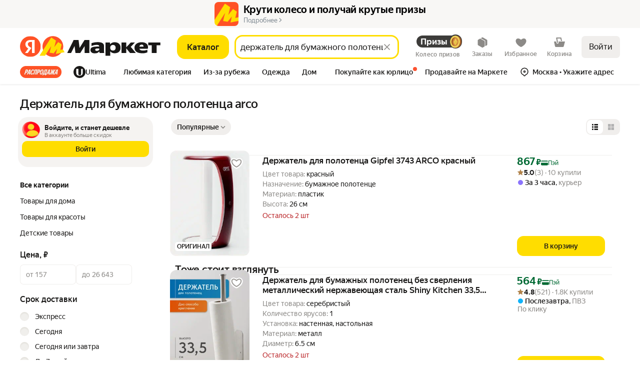

--- FILE ---
content_type: application/javascript; charset=utf-8
request_url: https://yastatic.net/s3/market-b2c-static-production/white-desktop/browser-light/browser-light.browser.core_MarketNode_HeaderTabs.d7fa468.js
body_size: 14829
content:
(window.webpackJsonp=window.webpackJsonp||[]).push([[523],{10101:(function(e,t,n){"use strict";n.d(t,"a",(function(){return a.a})),n.d(t,"b",(function(){return r.a})),n.d(t,"c",(function(){return r.b})),n.d(t,"e",(function(){return i})),n.d(t,"d",(function(){return s}));var a=n(4431),r=n(4432),i=(function(){return new Promise(function(e){var t=setInterval((function(){document.body instanceof HTMLBodyElement&&(clearInterval(t),e())}),20)})}),o=n(2595),c=n.n(o),u=n(2303),l=n.n(u);function s(e){var t=e.onDimensionsChangeCallback,n=e.calculateDimensions,a=e.interval,r=void 0===a?100:a,i=e.withWindowEventsHandling,o=void 0===i||i,u=n(),s=c()((function(){var e=n();l()(e,u)||(u=e,t(e))}),r),d=setInterval(s,r);return o&&["orientationchange","resize"].forEach((function(e){return window.addEventListener(e,s)})),(function(){clearInterval(d),o&&["orientationchange","resize"].forEach((function(e){return window.removeEventListener(e,s)}))})}}),10239:(function(e,t,n){"use strict";n.d(t,"a",(function(){return h})),n.d(t,"b",(function(){return v}));var a=n(1564),r=n.n(a),i=n(1529),o=n.n(i),c=n(1674),u=n.n(c),l=n(1947),s=n(1540),d=n.n(s),_=n(1545),f=n.n(_),m=n(9605),b=n(10586),E=(function(e){function t(){for(var t,n=arguments.length,a=Array(n),i=0;i<n;i++)a[i]=arguments[i];return t=e.call.apply(e,[this].concat(a))||this,u()(r()(t),"handleClick",(function(){return t.props.onClick()})),u()(r()(t),"render",(function(){return Object(l.a)(t.props.children)?null:t.props.children})),t}o()(t,e);var n=t.prototype;return n.componentDidMount=(function(){this.node=f.a.findDOMNode(this),this.node&&("IFRAME"===this.node.tagName&&window.addEventListener("blur",this.handleClick),this.node.addEventListener("click",this.handleClick))}),n.componentWillUnmount=(function(){this.node&&("IFRAME"===this.node.tagName&&window.addEventListener("blur",this.handleClick),this.node.removeEventListener("click",this.handleClick))}),t})(d.a.Component),h=Object(m.connect)(null,{onClick:(function(){return Object(b.a)("PERFORM_CLICK")()})})(E),v=Object(m.connect)(null,{onClick:(function(){return Object(b.a)("CLICK")()})})(E)}),10545:(function(e,t,n){"use strict";n.r(t),n.d(t,"getRouteByName",(function(){return p})),n.d(t,"buildUrl",(function(){return g})),n.d(t,"buildURL",(function(){return O})),n.d(t,"parseUrl",(function(){return R})),n.d(t,"parseUrlOptimized",(function(){return C})),n.d(t,"replaceParams",(function(){return y})),n.d(t,"pushParams",(function(){return N})),n.d(t,"assignLocation",(function(){return A}));var a,r=n(1724),i=n.n(r),o=n(1873),c=n(1874),u=n.n(c),l=n(1869),s=n.n(l),d=n(1872),_=n(1913),f=["hash"],m=o.a,b=o.a;if(d.b){var E=window.__ROUTES__;a=new s.a,m=(function(e){var t=E[e];t&&(a.addRoute(t),delete E[e])}),b=(function(){for(var e=0,t=Object.values(E);e<t.length;e++){var n=t[e];a.addRoute(n)}b=o.a,m=o.a})}else a=require("@yandex-market/stout").router;var h=(function(e,t,n){if(void 0===t&&(t={}),!e)return null;var a=e.build(t);return u()(a)?null:u()(n)?a:a+"#"+n}),v=(function(e){var t,n=e.params,a=void 0===n?{}:n,r=e.anchor;return a.hash,{paramsFiltered:i()(a,f),anchorNew:(null==(t=a.hash)?void 0:t.hash)||r}}),p=(function(e){return m(e),a.getRouteByName(e)}),g=(function(e,t,n){var a=p(e),r=v({params:t,anchor:n});return h(a,r.paramsFiltered,r.anchorNew)}),O=g,R=(function(e,t){void 0===t&&(t=!1),t||b();var n=a&&a.findFirst?a.findFirst(e):null;return n?{pageId:n[0].getName(),params:n[1]}:null}),C=(function(e){var t=e.url;return e.expectedPageIds.filter(Boolean).forEach(m),R(t,!0)}),y=(function(e,t,n){if(void 0===t&&(t={}),!d.c){var a=g(e,t,n);void 0===n&&(a+=window.location.hash),window.history&&Object(_.windowHistoryReplaceState)({pageId:e,pageParams:t},document.title,a)}}),N=(function(e,t,n){if(void 0===t&&(t={}),!d.c){var a=g(e,t,n);void 0===n&&(a+=window.location.hash),window.history&&Object(_.windowHistoryPushState)({pageId:e,pageParams:t},document.title,a)}}),A=(function(e,t,n){if(void 0===t&&(t={}),!d.c){var a=g(e,t,n);window.location&&Object(_.windowLocationAssign)({url:a})}})}),10549:(function(e,t,n){"use strict";n.d(t,"d",(function(){return i})),n.d(t,"b",(function(){return o})),n.d(t,"c",(function(){return c})),n.d(t,"a",(function(){return u}));var a=n(2447),r=(function(e){return"object"==typeof e?e.value:e}),i=(function(e){var t=e.collections,n=t.experimentFlag,a=t.expFlags;return[n,a].find((function(e){return"object"==typeof e&&Object.keys(e).length>0}))||n||a}),o=(function(e,t){var n=i(e);if(n)return n[t]}),c=(function(e,t){var n=o(e,t);if(n)return r(n)}),u=(function(e,t){return!!o(e,t)});Object(a.createSelector)(i,(function(e){return e?Object.keys(e).reduce((function(t,n){var a=r(e[n]);return t[n]=a,t}),{}):{}}))}),10635:(function(e,t,n){"use strict";t.a=(function(e,t){return(e.collections.featureToggle||{})[t]})}),10680:(function(e,t,n){"use strict";n.d(t,"b",(function(){return o})),n.d(t,"e",(function(){return c})),n.d(t,"f",(function(){return u})),n.d(t,"d",(function(){return l})),n.d(t,"a",(function(){return s})),n.d(t,"c",(function(){return d}));var a,r,i={CITY:6,VILLAGE:7,SUBJECT_FEDERATION_DISTRICT:10},o="Россия",c={SAINT_PETERSBURG:2,MOSCOW:213,ROSTOV_ON_DON:39,RUSSIA:225,YEKATERINBURG:54,KAZAN:43,NIZHNII_NOVGOROD:47,CHELYABINSK:56,KRASNODAR:35,NOVOSIBIRSK:65,TASHKENT:10335};(a={})[c.SAINT_PETERSBURG]="Санкт-Петербург",a[c.MOSCOW]="Москва",a[c.ROSTOV_ON_DON]="Ростов-на-Дону",a[c.RUSSIA]="Россия",a[c.YEKATERINBURG]="Екатеринбург",a[c.KAZAN]="Казань",a[c.NIZHNII_NOVGOROD]="Нижний Новгород",a[c.CHELYABINSK]="Челябинск",a[c.KRASNODAR]="Краснодар",a[c.TASHKENT]="Ташкент";var u={Москва:c.MOSCOW,Ростов:c.ROSTOV_ON_DON,Россия:c.RUSSIA},l="regionChangeMethod",s={ru:225,ua:187,by:149,kz:159,uz:171};(r={})[163]="Астана",r[143]="Киев",r[157]="Минск",r[213]="Москва",r[10335]="Ташкент",s.ru,s.ua,s.by,s.kz;var d=[1,2,213,10174,65,54,47,43,56,66,51,39,172,62,50,193,38];i.CITY,i.VILLAGE,i.SUBJECT_FEDERATION_DISTRICT}),10734:(function(e,t,n){"use strict";n.d(t,"c",(function(){return d})),n.d(t,"a",(function(){return _})),n.d(t,"b",(function(){return f}));var a=n(1760),r=n(4430),i=n(4433),o=n(4431),c=n(1791),u=n.n(c),l=(function(e){var t=e.expires;return{expires:null==t||Number.isNaN(t)?u()().add(1,"year").toDate():Number(t),path:"/",domain:".market.yandex.ru"}}),s=new r.a("market2Business",Object(o.a)(),(function(){return!0}),function(){return!0}),d=(function(e){var t=e.wasMovedMarket2Business;s.init(),s.set("wasMovedMarket2Business",{value:t}),s.save()}),_=(function(){var e;return s.init(),{wasMovedMarket2Business:!!(null==(e=s.get("wasMovedMarket2Business"))?void 0:e.value)}}),f=(function(){var e=!!Object(a.getCookie)(i.b.MOVED_TO_BUY_FOR_BUSINESS);Object(a.setCookie)(i.b.MOVED_TO_BUY_FOR_BUSINESS,"0",l({expires:0})),e&&d({wasMovedMarket2Business:e})})}),10735:(function(e,t,n){"use strict";n.d(t,"a",(function(){return f}));var a=n(1527),r=n.n(a),i=n(1724),o=n.n(i),c=n(1540),u=n.n(c),l=n(2323),s=n(2368),d=Object(n(2261).a)("link");n(4447);var _=["children","type","icon","iconPosition","decoration","title","target","rel","aria-label","className"],f=Object(l.withBemMod)(Object(s.a)(),{},(function(e){return (function(t){var n=t.children,a=t.type,i=t.icon,c=t.iconPosition,l=void 0===c?"left":c,s=t.decoration,f=t.title,m=t.target,b=t.rel,E=t["aria-label"],h=t.className,v=o()(t,_);return u.a.createElement(e,r()({},v,{title:f,target:m,"aria-label":E||f,rel:b||("_blank"===m?"noopener":void 0),className:d({type:void 0===a?"default":a,decoration:s},[h]),tag:"a"}),"left"===l&&i&&u.a.createElement("span",{className:d("iconWrapper")},i),n,"right"===l&&i&&u.a.createElement("span",{className:d("iconWrapper")},i))})}))}),1872:(function(e,t,n){"use strict";n.d(t,"b",(function(){return a})),n.d(t,"c",(function(){return r})),n.d(t,"a",(function(){return i}));var a=!0,r=!1,i="X-Market-App-Version"}),1873:(function(e,t,n){"use strict";t.a=(function(){})}),1874:(function(e,t,n){"use strict";t.__esModule=!0,t.default=void 0;var a,r=(a=n(1875))&&a.__esModule?a:{default:a};t.default=r.default}),1941:(function(e,t,n){"use strict";function a(e){return null!=e&&"object"==typeof e}n.d(t,"a",(function(){return a}))}),2174:(function(e,t,n){"use strict";var a=n(2079),r=n.n(a),i=n(1562),o=n(1949),c=n(1947);function u(e,t){(null==t||t>e.length)&&(t=e.length);for(var n=0,a=Array(t);n<t;n++)a[n]=e[n];return a}t.a=r()((function(e,t,n){Object(i.invariant)(Array.isArray(t));for(var a,r=n,l=(function(e,t){var n="undefined"!=typeof Symbol&&e[Symbol.iterator]||e["@@iterator"];if(n)return(n=n.call(e)).next.bind(n);if(Array.isArray(e)||(n=(function(e,t){if(e){if("string"==typeof e)return u(e,t);var n=Object.prototype.toString.call(e).slice(8,-1);if("Object"===n&&e.constructor&&(n=e.constructor.name),"Map"===n||"Set"===n)return Array.from(e);if("Arguments"===n||/^(?:Ui|I)nt(?:8|16|32)(?:Clamped)?Array$/.test(n))return u(e,t)}})(e))){n&&(e=n);var a=0;return (function(){return a>=e.length?{done:!0}:{done:!1,value:e[a++]}})}throw TypeError("Invalid attempt to iterate non-iterable instance.\nIn order to be iterable, non-array objects must have a [Symbol.iterator]() method.")})(t);!(a=l()).done;){var s=a.value;if(Object(c.a)(r))return e;r=r[s]}return Object(o.a)(r)?e:r}))}),2261:(function(e,t,n){"use strict";n.d(t,"a",(function(){return a}));var a=Object(n(2262).withNaming)({n:"ds-",e:"__",m:"_"})}),2273:(function(e,t,n){"use strict";t.__esModule=!0,t.default=void 0,t.default=(function(e){return e})}),2278:(function(e,t,n){"use strict";var a=n(2279);t.a=a}),2279:(function(e){e.exports=JSON.parse('{"$gray800":"#222222","$gray700":"#666","$gray600":"#898F97","$gray500":"#dcdcdc","$gray400":"#ececec","$gray350":"#ebebeb","$gray300":"#cccccc","$gray200":"#f7f7f7","$gray100":"#e8e8e8","$gray80":"#808080","$gray50":"#f4f4f4","$purple800":"#3E2D8F","$purple600":"#6A3DF7","$purple500":"#8365fc","$purple400":"#a6a0eb","$lavender":"#C4B2FF","$yandexRed":"#FF0000","$rubyRed":"#ec0000","$rebrandedRed":"#FF5226","$red50":"#FFE1E1","$red300":"#FF9999","$red500":"#FA615F","$red600":"#F33C3C","$red800":"#DC0000","$red900":"#c70000","$redViolet":"#D11DA5","$green50":"#DFF4D9","$green400":"#8EF4C2","$green500":"#29AD2E","$green600":"#16C67A","$green900":"#006600","$orange200":"#FFF264","$orange600":"#FD8949","$yellow50":"#FFF8D9","$yellow100":"#FFF2BF","$yellow200":"#FFEB99","$yellow300":"#FFE066","$yellow350":"#FED42B","$yellow400":"#ffd426","$yellow":"#fce000","$white":"#FFFFFF","$ashGrayDark":"#878787","$ashGray":"#999999","$iconDark":"#bababa","$black":"#000000","$coalBlack":"#222222","$warmGray":"#F1F0ED","$ironGray":"#ABABAB","$blue":"#04b","$blue500":"#2E87E6","$blueDeepDark":"#141B4D","$badgeOrange":"#FC5230","$badgeGreen":"#3d9966","$cobaltBlue":"#0044BB","$electricBlue":"#0044EE","$yaPlus":"#D915A9","$yaPlusMuted":"#B86FA4","$starOrange":"#FC9700","$purple":"#7247FF","$purpleMuted":"#8B7CC2","$purpleGpt":"#8877D9","$purpleGptDsk":"#7C65D9","$purpleGptPale":"#F2F0FD","$bgGray":"#F8F7F5","$newSale":"#E35539","$chrome-100":"#E6ECF0","$chrome-150":"#D1DAE0","$chrome-200":"#BCC8D1","$chrome-300":"#A0B0BD","$chrome-350":"#8C9FAD","$chrome-400":"#788E9E","$chrome-450":"#6C808F","$chrome-500":"#607280","$chrome-550":"#505E69","$chrome-600":"#404A52","$chrome-650":"#383F45","$chrome-700":"#303438","$chrome-800":"#19191A","$red-high":"#FFBA8F","$red-light":"#FC8E62","$redNormal":"#F5523A","$red-dark":"#CC2D32","$red-toxic":"#FA3E2C","$cinnabar-high":"#FFC690","$cinnabar-light":"#FCA062","$cinnabar-normal":"#FA6A3C","$cinnabar-dark":"#D4412E","$cinnabar-toxic":"#FC5230","$cinnabar-soft":"#FCF2F0","$yandexCardGreen":"#006933","$orange-pale":"#FCF0D6","$orange-high":"#FCD45F","$orange-light":"#FCBC3A","$orange-normal":"#FA9214","$orange-dark":"#D46408","$orange-badge":"#EB8500","$orange-toxic":"#FC9000","$orange-mandarin":"#FA8900","$amber":"#FFA300","$amber-high":"#FCE45E","$amber-light":"#FCDA30","$amber-normal":"#FAC220","$amber-dark":"#DC9212","$amber-toxic":"#FCB900","$yellow-high":"#FAF67D","$yellow-light":"#FAF055","$yellow-normal":"#FAE436","$yellow-dark":"#E6BC26","$yellow-toxic":"#FCE000","$lime-high":"#C0F266","$lime-light":"#9AE63C","$lime-normal":"#5AC31A","$lime-dark":"#239808","$lime-toxic":"#48C600","$green-high":"#8AF284","$green-light":"#48E65F","$green-normal":"#1CC052","$green-dark":"#029154","$green-toxic":"#00CA50","$emerald-green":"#007700","$sber-business":"#107F8C","$blue-high":"#80D8F8","$blue-light":"#42C6FA","$blue-normal":"#169CDC","$blue-dark":"#0668BE","$blue-toxic":"#0596FA","$blue-cobalt":"#1B52B2","$blue-cobalt-dark":"#16428E","$blue-ribbon":"#0961E5","$shamelessBlue-high":"#9DC3FC","$shamelessBlue-light":"#739EFA","$shamelessBlue-normal":"#4060E3","$shamelessBlue-dark":"#2041B0","$shamelessBlue-toxic":"#324CF0","$purple-high":"#EBB6FA","$purple-light":"#DE86FA","$purple-normal":"#C044F2","$purple-middle":"#C425BB","$purple-dark":"#8822D0","$purple-toxic":"#C81EFA","$warmGray-50":"#FAF9F7","$warmGray-75":"#F8F7F5","$warmGray-100":"#F5F4F2","$warmGray-125":"#F1F0ED","$warmGray-150":"#EDECE8","$warmGray-175":"#E7E5E1","$warmGray-200":"#E0DEDA","$warmGray-225":"#D2D0CC","$warmGray-250":"#C4C2BE","$warmGray-300":"#9E9B98","$warmGray-350":"#8A8784","$warmGray-400":"#75736F","$warmGray-450":"#5C5A57","$warmGray-500":"#42413E","$warmGray-550":"#302F2D","$warmGray-600":"#21201F","$warmGray-650":"#191918","$coldGray-50":"#F7F9FA","$coldGray-75":"#F4F6F7","$coldGray-100":"#F2F4F5","$coldGray-125":"#EDF0F1","$coldGray-150":"#E8EBED","$coldGray-175":"#E2E4E7","$coldGray-200":"#DCDEE0","$coldGray-225":"#CDD0D2","$coldGray-250":"#BEC1C4","$coldGray-300":"#999C9E","$coldGray-350":"#84878A","$coldGray-400":"#717375","$coldGray-450":"#57595C","$coldGray-500":"#3F4042","$coldGray-550":"#2E2E30","$coldGray-600":"#1F2021","$coldYellowPastel-50":"#F9F7F2","$coldYellowPastel-75":"#F5F2EB","$coldYellowPastel-100":"#F3F0E7","$coldYellowPastel-125":"#EBE7DA","$coldYellowPastel-150":"#E4E0D2","$coldYellowPastel-175":"#DDD9CA","$coldYellowPastel-200":"#CECABB","$coldYellowPastel-225":"#C0BCAC","$coldYellowPastel-250":"#999588","$coldYellowPastel-300":"#848076","$coldYellowPastel-350":"#6E6C63","$coldYellowPastel-400":"#56544D","$coldYellowPastel-450":"#3D3C37","$coldYellowPastel-500":"#2C2B2A","$coldYellowPastel-550":"#1E1D1D","$whiteSmoke":"#f5f5f5","$gray-a50":"rgba(0,0,0,0.04)","$gray-a100":"rgba(0,0,0,0.09)","$gray-a200":"rgba(0,0,0,0.14)","$gray-a300":"rgba(0,0,0,0.2)","$gray-a400":"rgba(0,0,0,0.3)","$gray-a500":"rgba(0,0,0,0.4)","$gray-a600":"rgba(0,0,0,0.5)","$gray-a700":"rgba(0,0,0,0.6)","$gray-a800":"rgba(0,0,0,0.73)","$gray-a900":"rgba(0,0,0,0.87)","$white-a100":"rgba(255,255,255,0.1)","$white-a200":"rgba(255,255,255,0.14)","$white-a300":"rgba(255,255,255,0.2)","$white-a400":"rgba(255,255,255,0.3)","$white-a500":"rgba(255,255,255,0.4)","$white-a600":"rgba(255,255,255,0.5)","$white-a700":"rgba(255,255,255,0.63)","$white-a800":"rgba(255,255,255,0.73)","$white-a900":"rgba(255,255,255,0.8)","$transparent":"transparent","$l-gray50":"#F4F4F4","$l-gray100":"#E8E8E8","$l-gray200":"#DCDCDC","$l-gray300":"#CCCCCC","$l-gray400":"#B3B3B3","$l-gray500":"#999999","$l-gray600":"#808080","$l-gray700":"#666666","$l-gray800":"#454545","$l-gray900":"#222222","$rebranded-red":"#FF5226"}')}),2381:(function(e,t,n){"use strict";n.d(t,"a",(function(){return a}));var a=Object(n(2261).a)("icon")}),2421:(function(e,t,n){"use strict";n.d(t,"r",(function(){return a})),n.d(t,"n",(function(){return r})),n.d(t,"s",(function(){return i})),n.d(t,"l",(function(){return o})),n.d(t,"t",(function(){return c})),n.d(t,"k",(function(){return u})),n.d(t,"i",(function(){return l})),n.d(t,"q",(function(){return s})),n.d(t,"f",(function(){return d})),n.d(t,"c",(function(){return _})),n.d(t,"d",(function(){return f})),n.d(t,"b",(function(){return m})),n.d(t,"m",(function(){return b})),n.d(t,"h",(function(){return E})),n.d(t,"o",(function(){return h})),n.d(t,"g",(function(){return v})),n.d(t,"p",(function(){return p})),n.d(t,"j",(function(){return g})),n.d(t,"e",(function(){return O})),n.d(t,"a",(function(){return R}));var a=" ",r="\xa0",i=" ",o="\xa0",c=" ",u=" ",l=" ",s=" ",d=" ",_="—",f="–",m="‐",b="\n",E="—",h="\xae",v="\xab",p="\xbb",g="−",O="\xb7",R="•"}),2435:(function(e,t,n){"use strict";n.d(t,"d",(function(){return i})),n.d(t,"c",(function(){return o})),n.d(t,"e",(function(){return c})),n.d(t,"g",(function(){return u})),n.d(t,"f",(function(){return l})),n.d(t,"b",(function(){return s})),n.d(t,"i",(function(){return d})),n.d(t,"a",(function(){return _})),n.d(t,"h",(function(){return f}));var a=n(2421),r=n(2436),i="от",o="до",c="по",u={VAT_20:"VAT_20",VAT_22:"VAT_22",VAT_0:"VAT_0",NO_VAT:"NO_VAT"},l="Вернуть НДС не"+a.l+"получится",s=r.d,d=r.a,_=r.b,f={value:0,currency:s}}),2436:(function(e,t,n){"use strict";n.d(t,"b",(function(){return i})),n.d(t,"a",(function(){return o})),n.d(t,"d",(function(){return c})),n.d(t,"c",(function(){return u})),n.d(t,"e",(function(){return l}));var a,r=n(10680),i=Object.freeze({RUR:"RUR",BYR:"BYR",BYN:"BYN",KZT:"KZT",UAH:"UAH",RUB:"RUB",UZS:"UZS"}),o=Object.freeze({RUR:"₽",RUB:"₽",BYN:"BYN",BYR:"BYN",UAH:"UAH",KZT:"KZT",TL:"TL",USD:"$",EUR:"€",UZS:"сум"}),c=i.RUR,u=o[c],l=Object.freeze({ru:i.RUR,ua:i.UAH,kz:i.KZT,by:i.BYN});Object.freeze(((a={})[r.a.kz]=i.KZT,a[r.a.by]=i.BYN,a))}),2749:(function(e,t,n){"use strict";t.__esModule=!0,t.default=void 0;var a=i(n(2079)),r=i(n(2303));function i(e){return e&&e.__esModule?e:{default:e}}t.isEqualImpl=r.default,t.default=(0,a.default)(r.default)}),2755:(function(e,t,n){"use strict";var a=n(2756),r=n.n(a);t.a=r.a}),2819:(function(e,t,n){"use strict";t.__esModule=!0,t.invariantArray2=t.invariantArray=t.expectType=void 0;var a,r=(a=n(2079))&&a.__esModule?a:{default:a},i=n(1562);t.invariantArray2=(function(e){return(0,r.default)((function(t,n){return(0,i.invariant)(Array.isArray(n)),e(t,n)}))}),t.invariantArray=(function(e){return (function(t){return(0,i.invariant)(Array.isArray(t)),e(t)})}),t.expectType=(function(e){})}),2932:(function(e,t,n){"use strict";var a=n(2079),r=n.n(a),i=n(2933),o=n.n(i),c=n(1562);t.a=r()((function(e,t){return Object(c.invariant)(Array.isArray(t)||"string"==typeof t&&"string"==typeof e),o()(t,e)}))}),2935:(function(e,t,n){"use strict";function a(e){return"number"==typeof e&&isFinite(e)&&Math.floor(e)===e}n.d(t,"a",(function(){return a}))}),2936:(function(e,t,n){"use strict";function a(e){return"string"==typeof e}n.d(t,"a",(function(){return a}))}),3042:(function(e,t,n){"use strict";var a=n(3043),r=n.n(a),i=n(1562);t.a=(function(){return Object(i.invariant)(arguments.length>0,"at least one function given"),r.a.apply(this,arguments)})}),3084:(function(e,t,n){"use strict";t.__esModule=!0,t.default=(function(e){return Array.isArray(e)})}),3086:(function(e,t,n){"use strict";n.d(t,"b",(function(){return a})),n.d(t,"a",(function(){return r}));var a=Object.freeze({}),r=Object.freeze([])}),3196:(function(e,t,n){"use strict";n.d(t,"a",(function(){return i})),n.d(t,"g",(function(){return o})),n.d(t,"c",(function(){return c})),n.d(t,"e",(function(){return u})),n.d(t,"f",(function(){return l})),n.d(t,"b",(function(){return s})),n.d(t,"d",(function(){return d})),n.d(t,"h",(function(){return f})),n.d(t,"n",(function(){return m})),n.d(t,"m",(function(){return b})),n.d(t,"i",(function(){return E})),n.d(t,"j",(function(){return h})),n.d(t,"l",(function(){return v})),n.d(t,"k",(function(){return p}));var a,r=n(1820),i="@marketfront/MyChats/CLOSE_MY_CHATS",o="@marketfront/MyChats/UPDATE_CHATS_LIST",c="@marketfront/MyChats/OPEN_MY_CHATS",u="@marketfront/MyChats/SELECT_CHAT",l="@marketfront/MyChats/SHOW_ARCHIVED_CHATS",s="@marketfront/MyChats/HIDE_ARCHIVED_CHATS",d="@marketfront/MyChats/RESET_SELECTED_CHAT",_=Object(r.createActions)(((a={})[i]=r.empty,a[o]=r.empty,a[l]=r.empty,a[s]=r.empty,a[c]=(function(e){return Object(r.action)(e)}),a[u]=(function(e){return Object(r.action)(e)}),a[d]=r.empty,a)),f=_[i],m=_[o],b=_[l],E=_[s],h=_[c],v=_[u],p=_[d]}),3197:(function(e,t,n){"use strict";n.d(t,"e",(function(){return i})),n.d(t,"b",(function(){return o})),n.d(t,"c",(function(){return c})),n.d(t,"a",(function(){return u})),n.d(t,"d",(function(){return l}));var a,r,i=((a={}).OPEN_ARCHIVED_CHAT_LIST="open_archived_chat_list",a),o="chatsListView",c="chatView",u="active",l=((r={}).BUSINESS="BUSINESS",r.ORDER="ORDER",r.RETURN="RETURN",r.SUPPORT="SUPPORT",r.DIRECT="DIRECT",r)}),3365:(function(e,t,n){"use strict";var a=n(1860),r=(function(e,t,n){var a=e.isOpened,r=t.onClick;return (function(){return a!==n&&r&&"function"==typeof r&&r(a),{isOpened:n}})}),i=Object(a.withStateHandlers)({isOpened:!1},{open:(function(e,t){return r(e,t,!0)}),close:(function(e,t){return r(e,t,!1)}),toggle:(function(e,t){return r(e,t,!e.isOpened)})});t.a=i}),3367:(function(e,t,n){"use strict";var a=n(1564),r=n.n(a),i=n(1529),o=n.n(i),c=n(1674),u=n.n(c),l=n(1540),s=n.n(l),d=n(1860),_=n(3364);t.a=Object(d.compose)(_.b,(function(e){return (function(t){function n(){for(var e,n=arguments.length,a=Array(n),i=0;i<n;i++)a[i]=arguments[i];return e=t.call.apply(t,[this].concat(a))||this,u()(r()(e),"handleClickOutside",(function(t){Array.from(document.getElementsByClassName("ClickOutsideIgnore")).some((function(e){return e.contains(t.target)}))||e.props.onClickOutside(t)})),e}return o()(n,t),n.prototype.render=(function(){return s.a.createElement(e,this.props)}),n})(s.a.Component)}))}),3693:(function(e,t,n){var a=n(1810);e.exports=(a.default||a)("../b2c-exp-flags/src/resolvers/experimentFlags/index.js",[],{})}),3694:(function(e,t,n){"use strict";n.d(t,"c",(function(){return o})),n.d(t,"d",(function(){return c})),n.d(t,"a",(function(){return u}));var a=n(3695),r=n(3696);n.d(t,"b",(function(){return r.a}));var i=(function(e){var t;return null!=(t=e.collections[a.a])?t:{}}),o=(function(e){var t;return null!=(t=i({collections:e.collections})[a.c])?t:a.b}),c=(function(e){return!!o({collections:e.collections})[a.d.shouldShowEntryPointNotification]}),u=(function(e){return!!o({collections:e.collections})[a.d.isEdoOnly]})}),3695:(function(e,t,n){"use strict";n.d(t,"a",(function(){return r})),n.d(t,"c",(function(){return i})),n.d(t,"b",(function(){return o})),n.d(t,"d",(function(){return c}));var a,r="market2Business",i="current",o={id:i},c=((a={}).isM2b="isM2b",a.shouldShowEntryPointNotification="shouldShowEntryPointNotification",a.isM2bOsn="isM2bOsn",a.isEdoOnly="isEdoOnly",a.isServiceablePrice="isServiceablePrice",a)}),3696:(function(e,t,n){"use strict";n.d(t,"a",(function(){return i}));var a=n(3695),r=n(3694),i=(function(e){var t=null==e?void 0:e.collections;return!!t&&!!Object(r.c)({collections:t})[a.d.isM2b]})}),3832:(function(e,t,n){"use strict";t.__esModule=!0,t.default=void 0;var a,r=(a=n(3833))&&a.__esModule?a:{default:a},i=n(2819);t.default=(0,i.invariantArray2)((function(e,t){return(0,r.default)(t,e)}))}),4133:(function(e,t,n){"use strict";n.d(t,"e",(function(){return r})),n.d(t,"d",(function(){return i})),n.d(t,"a",(function(){return o})),n.d(t,"f",(function(){return c})),n.d(t,"b",(function(){return u})),n.d(t,"c",(function(){return l})),n(1527);var a=n(2435),r=(function(e){if(e!==a.g.VAT_0&&e!==a.g.NO_VAT&&e&&e.includes("VAT_")){var t,n=null==(t=e.match(/VAT_(\d+)/))?void 0:t[1];return n?""+Number(n):void 0}}),i=(function(e){return null==e?void 0:e.vat}),o=(function(e){var t,n=null==e||null==(t=e.priceVat)?void 0:t.value;if(n)return Math.round(n)}),c=(function(e){return e&&e!==a.g.VAT_0&&e!==a.g.NO_VAT}),u=(function(e){return null==e?void 0:e.priceWithVat}),l=(function(e){return null==e?void 0:e.transitionId})}),4423:(function(e,t,n){"use strict";n.d(t,"a",(function(){return a})),n.d(t,"b",(function(){return r}));var a="CART_ENTRY_POINT_ANCHOR",r="M2B_HEADER_TAB_ANCHOR"}),4426:(function(e,t,n){"use strict";n.d(t,"a",(function(){return i})),n.d(t,"b",(function(){return o}));var a,r=n(1820),i="market2Business/UPDATE_SHOULD_SHOW_ENTRY_POINT_NOTIFICATION",o=Object(r.createActions)(((a={})[i]=(function(e){var t=e.shouldShowEntryPointNotification;return Object(r.action)({shouldShowEntryPointNotification:t})}),a))[i]}),4427:(function(e,t){}),4428:(function(e,t,n){"use strict";n.d(t,"a",(function(){return u}));var a=n(1540),r=n.n(a),i=n(1943),o=n(4429),c=n.n(o),u=(function(e){var t=e.link,n=e.text,a=e.color,o=e.picture,u=e.withMarginRight,l=e.height,s=e.width,d=e.isDskHeaderRedesign,_=o?{backgroundImage:"url("+o.url+")",height:l&&l+"px",width:s&&s+"px"}:{},f=Object(i.a)(c.a.thematicTab,c.a.withoutMarginTop,!!u&&c.a.withMarginRight,d&&c.a.dskHeaderRedesign);return r.a.createElement("div",{className:f,style:_,fetchpriority:"low"},r.a.createElement("a",{href:t,className:c.a.thematicTabLink,style:{color:a}},n))})}),4429:(function(e,t,n){e.exports={thematicTab:"JrxZW",thematicTabLink:"_219r4",withMarginRight:"_3g_Qy",dskHeaderRedesign:"_2S7PQ"}}),4430:(function(e,t,n){"use strict";n.d(t,"a",(function(){return S}));var a=n(1670),r=n.n(a),i=n(1674),o=n.n(i),c=n(2749),u=n.n(c),l=n(2932),s=n(2273),d=n.n(s),_=n(3832),f=n.n(_),m=n(2755),b=n(1947),E=n(3084),h=n.n(E),v=n(2936),p=n(1941),g=n(2935),O=n(1708),R=n(3827),C=n.n(R),y=n(10101);function N(e,t){var n="undefined"!=typeof Symbol&&e[Symbol.iterator]||e["@@iterator"];if(n)return(n=n.call(e)).next.bind(n);if(Array.isArray(e)||(n=(function(e,t){if(e){if("string"==typeof e)return A(e,t);var n=Object.prototype.toString.call(e).slice(8,-1);if("Object"===n&&e.constructor&&(n=e.constructor.name),"Map"===n||"Set"===n)return Array.from(e);if("Arguments"===n||/^(?:Ui|I)nt(?:8|16|32)(?:Clamped)?Array$/.test(n))return A(e,t)}})(e))||t&&e&&"number"==typeof e.length){n&&(e=n);var a=0;return (function(){return a>=e.length?{done:!0}:{done:!1,value:e[a++]}})}throw TypeError("Invalid attempt to iterate non-iterable instance.\nIn order to be iterable, non-array objects must have a [Symbol.iterator]() method.")}function A(e,t){(null==t||t>e.length)&&(t=e.length);for(var n=0,a=Array(t);n<t;n++)a[n]=e[n];return a}var S=(function(){function e(e,t,n,a){var r=this;o()(this,"isUpdateNeeded",!1),o()(this,"isInitialized",!1),o()(this,"changes",[]),o()(this,"storageEventStream",new O.a),o()(this,"_getChanges",(function(e,t){return{addedKeys:t.keys.filter((function(t){return!Object(l.a)(t,e.keys)})),removedKeys:e.keys.filter((function(e){return!Object(l.a)(e,t.keys)})),updatedKeys:e.keys.filter((function(n){if(!Object(l.a)(n,t.keys))return!1;var a=e.meta[n].timestamp,r=t.meta[n].timestamp,i=e.data[n],o=t.data[n];return a!==r&&!u()(i,o)})),keys:t.keys,collection:t.data}})),o()(this,"_isInitStateNeedsUpdate",(function(e,t){for(var n,a=N(e);!(n=a()).done;){var i=n.value,o=r.cachedField.data[i],c=t[i];if(Object(b.a)(o)||!u()(o,c))return!0}for(var l,s=N(r.cachedField.keys);!(l=s()).done;){var d=t[l.value];if(Object(b.a)(d))return!0}return!1})),o()(this,"_isValidMeta",(function(e){return Object(p.a)(e)&&Object(g.a)(e.timestamp)})),o()(this,"_isValidMetaCollection",(function(e){var t=e.meta,n=e.keys;return f()(d.a,n.map((function(e){return r._isValidMeta(t[e])})))})),o()(this,"_areItemsValid",(function(e){var t=e.keys,n=e.data;return f()(Boolean,t.map((function(e){return r.validateItem(n[e])})))})),o()(this,"_isValidStorageField",(function(e){return Object(p.a)(e)&&h()(e.keys)&&Object(p.a)(e.data)&&Object(p.a)(e.meta)&&Object(g.a)(e.timestamp)&&r._areItemsValid(e)&&r._isValidMetaCollection(e)})),o()(this,"_handleFieldChanges",(function(e,t){return Object(l.a)(!0,t.map((function(t){return r._handleFieldChange(e,t)})))})),o()(this,"_handleFieldChange",(function(e,t){var n=t.type,a=t.key,r=t.value,i=t.timestamp;if("set"===n){var o=e.meta[a],c=e.data[a],l=Object(p.a)(o)&&o.timestamp>=i,s=Object(p.a)(c)&&Object(p.a)(r)&&u()(r,c);if(Object(b.a)(r)||l||s)return!1;Object(b.a)(o)&&e.keys.push(a),e.data[a]=r,e.meta[a]={timestamp:i}}if("delete"===n){var d=e.meta[a];if(Object(b.a)(d)||d.timestamp>i)return!1;e.keys=e.keys.filter((function(e){return e!==a})),delete e.data[a],delete e.meta[a]}return!0})),o()(this,"_cleanupField",(function(e,t){var n=e.data,a=e.meta;return e.keys.filter((function(e){return Object(p.a)(n[e])&&Object(p.a)(a[e])})).reduce((function(e,r){return t&&!t(n[r],a[r])||(e.keys.push(r),e.data[r]=n[r],e.meta[r]=a[r]),e}),r._getStorageFieldContents())})),o()(this,"_getStorageFieldContents",(function(e,t,n){return void 0===e&&(e=[]),void 0===t&&(t={}),void 0===n&&(n={}),{keys:e,data:t,meta:n,timestamp:new Date().getTime(),version:r.version}})),this.isAvailable=(function(){var e="__localstorage_test__";if("undefined"==typeof window)return!1;try{var t=window.localStorage;t.setItem(e,e),t.removeItem(e)}catch(e){return!1}return!0})(),this.isAvailable&&(this.validateItem=n,this.fieldKey=e,this.keepPredicate=a,this.version=t)}var t=e.prototype;return t.save=(function(){this.isReady&&this.changes.length&&(this._handleFieldChanges(this.cachedField,this.changes)&&(this.cachedField.timestamp=new Date().getTime(),this.cachedField=this._cleanupField(this.cachedField,this.keepPredicate),this._currentFieldValue=this.cachedField),this.changes=[])}),t.replaceContentsWith=(function(e,t){if(this.isReady&&this._isInitStateNeedsUpdate(e,t)){if(this.cachedField=this._getStorageFieldContents(),!e.length){this._currentFieldValue=this.cachedField;return}for(var n,a=N(e);!(n=a()).done;){var r=n.value,i=t[r];Object(p.a)(i)&&this.set(r,i)}this.save()}}),t.init=(function(){this.isAvailable&&!this.isInitialized&&(this._initField(),this._createStorageEventHandler(),this._initFocusEventsHandling(),this.isInitialized=!0)}),t.set=(function(e,t){this.isReady&&this.changes.push({type:"set",key:e,value:t,timestamp:new Date().getTime()})}),t.remove=(function(e){this.isReady&&this.changes.push({type:"delete",key:e,timestamp:new Date().getTime()})}),t.get=(function(e){if(!this.isReady)return null;var t=this.cachedField.data[e];return Object(b.a)(t)?null:t}),t.getFullCollection=(function(){if(!this.isReady)return{result:[],collection:{}};this.save();var e=this.cachedField;return{result:e.keys,collection:e.data}}),t._handleStorageEvent=(function(e){if(!this.isReady)return null;var t=this._isValidStorageField(e),n=Object(p.a)(e)&&this.cachedField.version!==e.version,a=Object(m.a)(this.cachedField);if(n&&!t)return this.isAvailable=!1,null;if(!t||Object(v.a)(e)||Object(b.a)(e))return this._currentFieldValue=this.cachedField,null;if(!this.changes.length)return this.cachedField=e,this._getChanges(a,e);this._handleFieldChanges(a,this.changes),this._handleFieldChanges(e,this.changes);var r=this._cleanupField(a,this.keepPredicate),i=this._cleanupField(e,this.keepPredicate);return this.cachedField=i,this.changes=[],this._getChanges(r,i)}),t._createStorageEventHandler=(function(){var e=this;C.a.on(this.fieldKey,(function(t){if(!Object(y.b)()){e.isUpdateNeeded=!0;return}var n=e._handleStorageEvent(t);n&&e.storageEventStream.next(n)}))}),t._initField=(function(){var e=this._currentFieldValue;if(!Object(v.a)(e)&&!Object(b.a)(e)&&this._isValidStorageField(e)){this.cachedField=this._cleanupField(e,this.keepPredicate);return}var t=this._getStorageFieldContents();this._currentFieldValue=t,this.cachedField=t}),t._initFocusEventsHandling=(function(){var e=this;Object(y.c)((function(){if(e.isUpdateNeeded&&e.isReady){e.isUpdateNeeded=!1;var t=e._currentFieldValue,n=e._handleStorageEvent(t);n&&e.storageEventStream.next(n)}}))}),r()(e,[{key:"isReady",get:(function(){return this.isInitialized&&this.isAvailable})},{key:"_currentFieldValue",get:(function(){var e=C.a.get(this.fieldKey);return this._isValidStorageField(e)?e:null}),set:(function(e){C.a.set(this.fieldKey,e)||(this.isAvailable=!1)})}]),e})()}),4431:(function(e,t,n){"use strict";(function(e){n.d(t,"a",(function(){return r}));var a=n(2174),r=(function(){return Object(a.a)("null",["state","version"],e)})}).call(this,n(1573))}),4432:(function(e,t,n){"use strict";(function(e){n.d(t,"a",(function(){return u})),n.d(t,"b",(function(){return f}));var a=n(2217),r=n.n(a),i=[],o=[],c=!0,u=(function(){if("undefined"==typeof document)return!0;var e=r()(document.hidden)?document.webkitHidden:document.hidden;return r()(e)?c:!e}),l=(function(){var e=u();if(e)for(var t=0;t<i.length;t++)(0,i[t])();for(var n=0;n<o.length;n++)(0,o[n])(e);c=e}),s=(function(){c=!1,l()}),d=(function(){c=!0,l()}),_=(function(){if("undefined"!=typeof document){if(document.visibilityState||document.webkitVisibilityState){var t=document.webkitVisibilityState?"webkitvisibilitychange":"visibilitychange";document.addEventListener(t,l);return}document.addEventListener?(e.addEventListener("focus",d),e.addEventListener("blur",s)):void 0!==document.attachEvent&&(document.attachEvent("onfocusin",d),document.attachEvent("onfocusout",s))}}),f=(function(e){i.length||o.length||_(),i.push(e)})}).call(this,n(1573))}),4433:(function(e,t,n){"use strict";n.d(t,"a",(function(){return a})),n.d(t,"b",(function(){return r}));var a=540,r={MOVED_TO_BUY_FOR_BUSINESS:"moved_to_buy_for_business",M2B_REGISTRATION_HINT_WAS_VIEWED:"m2b_registration_hint_was_viewed",M2B_BACK_ERROR_PROCESSING:"m2b_back_error_processing",M2B_FAST_REGISTRATION_COOKIE:"m2b_fast_registration",M2B_ISL:"m2b_isl",M2B_REFERRER:"m2b_referrer",M2B_SERVICEABLE_CUSTOMER:"m2b_serviceable_customer",M2B_SERVICEABLE_USER:"m2b_serviceable_user",M2B_SELECTED_BUSINESS_CUSTOMER_ID:"m2b_selected_business_customer_id",M2B_SORRY_MOBILE_SHOW_COUNTER:"m2b_sorry_mobile_show_counter",M2B_DISABLE_DYNAMIC_SHOP_FILTERS:"m2b_disable_dynamic_shop_filters",M2B_CHECKED_IKEA:"m2b_checked_ikea",M2B_CHECKED_ADDITIONAL_SHIPMENT:"m2b_checked_additional_shipment",M2B_CHECKED_MARK_CODE:"m2b_checked_mark_code",M2B_R:"m2b_r",M2B_USER_HAS_CONFIRMATION_ORDER:"m2b_user_has_confirmation_order",M2B_ACQUISITION_POPOVER_WAS_VIEWED:"m2b_acquisition_popover_was_viewed",M2B_ACQUISITION_POPOVER_VIEWS_COUNT:"m2b_acquisition_popover_views_count",M2B_RETENTION_POPOVER_WAS_VIEWED:"m2b_retention_popover_was_viewed",M2B_RETENTION_POPOVER_VIEWS_COUNT:"m2b_retention_popover_views_count",M2B_LEGAL_ADRESS_CHANGED:"m2b_legal_adress_changed",M2B_BUSINESS_CUSTOMER_ID_WITH_PAPER:"m2b_business_customer_id_with_paper",M2B_CHEF_CART_GROUP_ID:"m2b_chef_cart_group_id",M2B_IS_BUSINESS_CUSTOMER_GPB:"m2b_is_business_customer_gpb",WEB_PLATFORM:"web-platform",AT_ENDPOINTS_SETTINGS:"at_endpoints_settings"}}),4434:(function(e,t,n){"use strict";n.d(t,"a",(function(){return u})),n.d(t,"c",(function(){return l})),n.d(t,"d",(function(){return s})),n.d(t,"b",(function(){return d}));var a,r,i,o,c,u={HEADER_MAIN:"header_main",HEADER_MAIN_REG:"header_main_reg",FOOTER_MAIN:"footer_main",FOOTER_MAIN_REG:"footer_main_reg",POPOVER_MAIN:"b2c_pop_over_profile",POPOVER_MAIN_REG:"b2c_pop_over_profile_reg",PROFILE_MAIN:"b2c_button_profile",PROFILE_MAIN_REG:"b2c_button_profile_reg",DEFAULT_OFFER_MAIN:"b2c_default_offer",DEFAULT_OFFER_MAIN_REG:"b2c_default_offer_reg",BUSINESS_HEAD_BANNER_MAIN:"b2b_header_main",BUSINESS_BASKET_MAIN:"b2b_basket",BUSINESS_POPOVER_MAIN:"b2b_pop_over_main_reg",HEADER_LANDING:"header_landing",FOOTER_LANDING:"footer_landing"},l={HEADER:"header",FOOTER:"footer",POPOVER:"popover",PROFILE:"profile",DEFAULT_OFFER:"default_offer",B2C_REG_POPOVER_NEWBIE:"b2с_reg_popover_newbie",B2C_REG_POPOVER_REPEAT:"b2с_reg_popover_repeat"},s={LANDING:"landing",MAIN:"main"},d=((c={})[l.HEADER]=((a={})[s.MAIN]=u.HEADER_MAIN,a[s.LANDING]=u.HEADER_LANDING,a),c[l.FOOTER]=((r={})[s.MAIN]=u.FOOTER_MAIN,r[s.LANDING]=u.FOOTER_LANDING,r),c[l.POPOVER]=((i={})[s.MAIN]=u.POPOVER_MAIN,i),c[l.DEFAULT_OFFER]=((o={})[s.MAIN]=u.DEFAULT_OFFER_MAIN,o),c)}),4435:(function(e,t,n){"use strict";n.d(t,"a",(function(){return a}));var a={M2B_FAST_REGISTRATION:"m2b_fast_registration",M2B_REFERRER:"m2b_referrer",M2B_REFERRER_CONFIG:"m2b_referrer_config",M2B_FAST_REGISTRATION_INN:"m2b_inn",M2B_FAST_REGISTRATION_KPP:"m2b_kpp",M2B_FAST_REGISTRATION_KPP_FROM_INPUT:"m2b_kpp2",M2B_SHOULD_OPEN_ONE_STEP_REG:"shouldOpenOneStepReg",M2B_CUSTOMER_ID:"businessCustomerId",SPECIAL_LINK_CUSTOMER_HAS_ORDERS:"b2m-assort",SPECIAL_LINK_CUSTOMER_HAS_NOT_ORDERS:"b2b_promo",LP_WELCOME_LOYALTY:"welcome-loyalty",IS_LOGGED_IN_QUERY_PARAM:"loggedin",M2B_ONE_CLICK:"m2b_one_click"}}),4436:(function(e,t,n){e.exports={tab:"ZnHiP",tab__control:"_6Z4mB",tab_active:"_2cNgZ",tab_link:"_2T8q2",tab_m2b:"_1Y3Oz",notification:"_1Us5D",regionEntrypoint:"_2K1At",liveLink:"_3GQNa","tab__control-caption":"_2y28u",dskHeaderRedesignTabWithAction:"_3xnuM"}}),4437:(function(e,t,n){e.exports={tab:"_2J_mT",tab__control:"_1nWNY",tab_active:"_3Om5D","tab__control-caption":"_2rDQ0",ultimaWrapper:"_3d6eA",yandexFactoryWrapper:"_1P4hm",ultima:"JSubN",yandexFactory:"_3J4IF",dskHeaderRedesign:"pkfbv",dskHeaderRedesignUltimaWrapper:"_1ameI",liveStreamLinkColor:"_3OkMw",liveStreamLinkDot:"_3TrQx"}}),4438:(function(e,t,n){"use strict";n.d(t,"a",(function(){return r}));var a=(function(e){var t;return null!=(t=e.businessPrice)?t:{}}),r=(function(e,t){var n=a(e);return n&&n[t]})}),4443:(function(e,t,n){"use strict";n.d(t,"b",(function(){return i})),n.d(t,"a",(function(){return o}));var a,r,i=((a={}).LinkTab="NavigationMenuTab",a.DropdownTab="NavigationMenuDropdownTab",a.RegionTab="NavigationMenuRegionTab",a.LiveTab="LiveNavigationMenuTab",a.ThematicEntrypoint="ThematicEntrypoint",a.Market2BusinessTab="Market2BusinessTab",a.TabWithAction="TabWithAction",a.NavigationMenuCatalogTab="NavigationMenuCatalogTab",a.NavigationMenuBrandsTab="NavigationMenuBrandsTab",a),o=((r={}).ShowFavouriteCategoryPopup="SHOW_FAVOURITE_CATEGORY_POPUP",r.ShowSupportChat="SHOW_SUPPORT_CHAT",r)}),4446:(function(e,t,n){"use strict";n.d(t,"a",(function(){return h}));var a=n(1724),r=n.n(a),i=n(1540),o=n.n(i),c=n(2323),u=n(2367),l=n(2372),s=n(2370),d=n(2374),_=n(2480),f=n(2483),m=n(10735),b=["children"],E=Object(c.compose)(Object(c.composeU)(Object(c.composeU)(l.a,s.a,d.a),Object(c.composeU)(_.a,f.a),Object(c.composeU)(m.a)))(u.a),h=(function(e){var t=e.children,n=r()(e,b);return o.a.createElement(E,n,t)})}),4447:(function(e,t,n){}),4452:(function(e,t,n){e.exports={item:"_1iyP8",icon:"_1wzgC"}}),4453:(function(e,t,n){e.exports={root:"XJ5EH",menu:"_1cBo3",visible:"_3Ylg4",menuContent:"_1_I8Q",menuItem:"_3M_Xb",tab:"_1mf9V",tab__control:"_3hdby",tab_active:"_2Nazn",tab_link:"_1u8-X","tab__control-caption":"_37pNy",icon:"_2qlDL",up:"_3LcvS"}}),4457:(function(e,t,n){e.exports={container:"_1aLmJ",tabLine:"_2IMa5",wide:"_2djvP",tabLineSide:"_2MxB4",tabLineSide__left:"iHU5G",tabLineSide__right:"_2lt3W",headerRedesign:"_3nRiN"}}),4458:(function(e,t,n){"use strict";n.d(t,"a",(function(){return i})),n.d(t,"b",(function(){return o}));var a,r=n(1820),i="@marketfront/MyChatsPreloader/preload",o=Object(r.createActions)(((a={})[i]=r.empty,a))[i]}),9663:(function(e,t,n){"use strict";n.r(t);var a,r,i,o,c,u=n(9854),l=n(2243),s=n.n(l),d=n(9717),_=n(4426),f=n(3695),m=Object(d.a)(((r={})[_.a]=(function(e,t){var n,a=t.payload.shouldShowEntryPointNotification;return s.a.merge(e,((n={})[f.c]={shouldShowEntryPointNotification:a},n),{deep:!0})}),r),s()({})),b=n(4427),E=n.n(b),h=n(1527),v=n.n(h),p=n(2273),g=n.n(p),O=n(1540),R=n.n(O),C=n(1943),y=n(1536),N=n(1724),A=n.n(N),S=n(10239),F=n(4428),T=n(9605),M=n(1860),I=n(4423),B=n(3694),k=n(2297),$=n(10635),w=((a={}).M2B_ACQUISITION_POPOVER="m2b_acquisition_popover",a.M2B_ACQUISITION_POPOVER_SEGMENT="m2b_acquisition_popover_segment",a.M2B_RETENTION_POPOVER="m2b_retention_popover",a.M2B_RETENTION_POPOVER_SEGMENT="m2b_retention_popover_segment",a.M2B_VKPIXEL="m2b_vk_pixel",a.M2B_PROMO_ON_LANDING="m2b_promocode_on_landing",a.M2B_RED_POINT_IN_B2C_HEADER_NAV="m2b_red-point-in-b2c-header-nav",a.M2B_LOYALTY="m2b_loyalty",a.M2B_CHECKOUT_CREDIT="m2b_checkout_credit",a.M2B_LOYALTY_B2C_PROMOCODES="m2b_loyalty_b2c_promocodes",a.M2B_ORDER_CUSTOMER_EMAIL="m2b_order_customer_email",a.M2B_PERSONAL_DATA_EMAIL="m2b_personal_data_email",a.M2B_IS_CHESTNY_ZNAK="m2b_is_chestny_znak",a.M2B_MENU_FOR_ENT="m2b_menu_for_ent",a.M2B_CART_TOTAL_PRICES="m2b_cart_total_prices",a.M2B_POSTPAYMENT="m2b_postpayment",a.M2B_NEW_WORDING_VAT="m2b_new_wording_vat",a.M2B_BREADCRUMB_WITH_SEARCH_FILTERS="m2b_breadcrumb_with_search_filters",a.M2B_GPB="m2b_gpb",a.M2B_MARK_CODE="m2b_all_mark_code",a.M2B_OEBS_ORDERS_ACTS="m2b_oebs_orders_acts",a.M2B_ALL_RECOM_KM_PAGE="m2b_all_recom_km_page",a.M2B_ALL_KKM_CAROUSEL="m2b_all_kkm_carousel",a.M2B_CART_CHECKBOX_STATE_TO_SERVICE="m2b_all_cart_checkbox_state_to_service",a.M2B_FOMO="m2b_fomo",a);(i={})[w.M2B_VKPIXEL]=!0,i[w.M2B_FOMO]=!1,i[w.M2B_RED_POINT_IN_B2C_HEADER_NAV]=!0,i[w.M2B_RETENTION_POPOVER]=!1,i[w.M2B_ACQUISITION_POPOVER]=!1,i[w.M2B_PROMO_ON_LANDING]=!0,i[w.M2B_LOYALTY]=!1,i[w.M2B_CHECKOUT_CREDIT]=!1,i[w.M2B_LOYALTY_B2C_PROMOCODES]=!1,i[w.M2B_ORDER_CUSTOMER_EMAIL]=!1,i[w.M2B_PERSONAL_DATA_EMAIL]=!1,i[w.M2B_IS_CHESTNY_ZNAK]=!1,i[w.M2B_MENU_FOR_ENT]=!1,i[w.M2B_CART_TOTAL_PRICES]=!1,i[w.M2B_POSTPAYMENT]=!1,i[w.M2B_BREADCRUMB_WITH_SEARCH_FILTERS]=!1,i[w.M2B_GPB]=!1,i[w.M2B_MARK_CODE]=!1,i[w.M2B_OEBS_ORDERS_ACTS]=!1,i[w.M2B_ALL_RECOM_KM_PAGE]=!1,i[w.M2B_ALL_KKM_CAROUSEL]=!1;var D=n(10734),P=n(4434),j=n(4435),L=n(4436),H=n.n(L),U=n(4438),V=n(4133),G=n(4440),x=n(4439),Y=n(10549);n(3693);var K=n(3086),W=n(10547),z=n(10545),Z=n(2465),q=n(2381),Q=(function(e){return R.a.createElement("svg",v()({},e,{color:e.color?"var(--"+e.color+")":"var(--text-primary)",className:Object(q.a)(null,[e.className]),xmlns:"http://www.w3.org/2000/svg",width:24,height:24,fill:"none"}),R.a.createElement("g",{fill:"currentColor",clipPath:"url(#clip0_20775_4113)"},R.a.createElement("path",{d:"m9.769 19.088-.037-.008-.267-.07q.149.042.304.078M15.315 16.005l-.002.018.004-.048z"}),R.a.createElement("path",{fillRule:"evenodd",d:"M12 0c6.627 0 12 5.373 12 12s-5.373 12-12 12S0 18.627 0 12 5.373 0 12 0M5.585 5.695v8.067c0 1.207.143 1.965.435 2.626a4.5 4.5 0 0 0 1.327 1.672q.87.681 2.092 1.038h.001q1.223.338 2.755.338 2.038.001 3.418-.64 1.381-.644 2.084-1.86v-.001c.48-.812.718-1.784.718-3.266V5.695h-3.173v9.795c0 .73-.098 1.237-.288 1.642q-.284.585-.868.887l-.149.068q-.535.22-1.352.22-.8 0-1.38-.221l-.161-.067a2.1 2.1 0 0 1-.857-.748l-.085-.143c-.201-.391-.304-.89-.304-1.62V5.696z",clipRule:"evenodd"})),R.a.createElement("defs",null,R.a.createElement("clipPath",{id:"clip0_20775_4113"},R.a.createElement("path",{fill:"#fff",d:"M0 0h24v24H0z"}))))}),J=n(4437),X=n.n(J),ee=(function(e){var t=e.name,n=e.isDskHeaderRedesign;switch(t){case"Трансляция":return R.a.createElement("span",{className:X.a.liveStreamLinkWrapper},R.a.createElement("span",{className:X.a.liveStreamLinkDot}),n?R.a.createElement(Z.a,{height:"tight",weight:"med",className:X.a["tab__control-caption"],color:"market-warmRed"},t):R.a.createElement("span",{className:Object(C.a)(X.a["tab__control-caption"],X.a.liveStreamLinkColor)},t));case"Ultima":return R.a.createElement("span",{className:Object(C.a)(X.a.ultimaWrapper,n&&X.a.dskHeaderRedesignUltimaWrapper)},R.a.createElement(Q,null),n?R.a.createElement(Z.a,{height:"tight",weight:"med",className:X.a["tab__control-caption"]},t):R.a.createElement("span",{className:X.a["tab__control-caption"]},t));case"Яндекс Фабрика":case"Yandex Factory":return R.a.createElement("span",{className:X.a.yandexFactoryWrapper},R.a.createElement("svg",{width:"24",height:"24",viewBox:"0 0 32 32",fill:"none",xmlns:"http://www.w3.org/2000/svg"},R.a.createElement("path",{fillRule:"evenodd",clipRule:"evenodd",d:"M0 5.9349C0 3.85749 0 2.81879 0.404299 2.02532C0.75993 1.32737 1.32739 0.759916 2.02536 0.404291C2.81884 0 3.85757 0 5.93502 0H26.065C28.1424 0 29.1812 0 29.9746 0.404291C30.6726 0.759916 31.2401 1.32737 31.5957 2.02532C32 2.81879 32 3.85749 32 5.93491V26.0651C32 28.1425 32 29.1812 31.5957 29.9747C31.2401 30.6726 30.6726 31.2401 29.9746 31.5957C29.1812 32 28.1424 32 26.065 32H5.93502C3.85757 32 2.81884 32 2.02536 31.5957C1.32739 31.2401 0.75993 30.6726 0.404299 29.9747C0 29.1812 0 28.1425 0 26.0651V5.9349ZM1.82554 3.62663C1.82554 4.61354 2.62559 5.41358 3.61249 5.41358C4.5994 5.41358 5.39945 4.61354 5.39945 3.62663C5.39945 2.63973 4.5994 1.83968 3.61249 1.83968C2.62559 1.83968 1.82554 2.63973 1.82554 3.62663ZM1.83022 28.3909C1.83022 29.3778 2.63027 30.1779 3.61717 30.1779C4.60408 30.1779 5.40413 29.3778 5.40413 28.3909C5.40413 27.404 4.60408 26.604 3.61717 26.604C2.63027 26.604 1.83022 27.404 1.83022 28.3909ZM28.3905 5.41359C27.4036 5.41359 26.6036 4.61355 26.6036 3.62664C26.6036 2.63973 27.4036 1.83969 28.3905 1.83969C29.3774 1.83969 30.1775 2.63973 30.1775 3.62664C30.1775 4.61355 29.3774 5.41359 28.3905 5.41359ZM26.6029 28.3909C26.6029 29.3778 27.403 30.1779 28.3899 30.1779C29.3768 30.1779 30.1768 29.3778 30.1768 28.3909C30.1768 27.404 29.3768 26.604 28.3899 26.604C27.403 26.604 26.6029 27.404 26.6029 28.3909ZM16 2.95299C23.2067 2.95299 29.0489 8.79519 29.0489 16.0019C29.0489 23.2086 23.2067 29.0508 16 29.0508C8.7933 29.0508 2.95109 23.2086 2.95109 16.0019C2.95109 8.79519 8.7933 2.95299 16 2.95299Z",fill:"black"})),n?R.a.createElement(Z.a,{height:"tight",weight:"med",className:X.a["tab__control-caption"]},t):R.a.createElement("span",{className:X.a["tab__control-caption"]},t));default:return n?R.a.createElement(Z.a,{height:"tight",weight:"med",className:Object(C.a)(X.a["tab__control-caption"])},t):R.a.createElement("span",{className:X.a["tab__control-caption"]},t)}}),et=(function(e){var t=e.fullName,n=e.link,a=e.target,r=e.isDskHeaderRedesign;return R.a.createElement("a",{href:n,className:Object(C.a)(X.a.tab__control,("Яндекс Фабрика"===t||"Yandex Factory"===t)&&X.a.yandexFactory,r&&X.a.dskHeaderRedesign,"Ultima"===t&&X.a.ultima),target:a,rel:"_blank"===a?"nofollow noopener noreferrer":"nofollow"},R.a.createElement(ee,{name:t,isDskHeaderRedesign:r}))}),en=Object(M.compose)(Object(y.withZone)({name:"marketForBusinessMenuTab",mode:"baobab",withVisibilitySensor:!0,withClickSensor:!0}),Object(T.connect)((function(e,t){var n,a,r=t.fullName,i=t.link,o=t.classNames,c=t.target,u=t.composeId,l=t.visibleSearchResultId,s=Object(B.d)(e),d=Object($.a)(e,"m2b"),_=!!(d&&d[w.M2B_RED_POINT_IN_B2C_HEADER_NAV]),f=Object(C.a)(o,s&&_&&H.a.notification),m=Object(Y.a)(e,"dsk_m2b_new_hotlink");if(u&&m){var b=Object(U.a)(e.collections,u),E=Object(V.c)(b),h=E?Object(x.c)(e.collections,E):void 0,v=h?Object(G.a)(h):void 0;Object(V.b)(b)&&v&&(n=v)}if(l){var p,g=(e.collections.m4bSearchEntryPoint||K.b)[l];a=(p=null==g?void 0:g.transitionMap)&&"search"===p.target?Object(z.buildUrl)(W.b.M2B_SEARCH,p.params):null}var O=n||a||i;return{className:f,fullName:r,link:"string"==typeof O?(function(){try{var e=new URL(O.trim());return e.searchParams.set(j.a.M2B_REFERRER_CONFIG,P.c.HEADER),e.toString()}catch(e){return O}})():O,target:c}}),{moveToBuyForBusiness:(function(){var e;return Object(D.c)({wasMovedMarket2Business:!0}),Object(_.b)(((e={})[f.d.shouldShowEntryPointNotification]=!1,e))})}))((function(e){var t=e.className,n=e.fullName,a=e.link,r=e.target,i=e.moveToBuyForBusiness,o=e.isDskHeaderRedesign;return R.a.createElement(k.a,{as:"div",className:t,onClick:i},R.a.createElement(et,{fullName:n,link:a,target:r,isDskHeaderRedesign:o}),R.a.createElement("div",{id:I.b,className:H.a.target}))})),ea=n(4443),er=n(3042),ei=n(4444),eo=n.n(ei),ec=n(1874),eu=n.n(ec),el=n(4446),es=n(10322),ed=n(2278),e_=n(10611),ef=n(4448),em=n(4449),eb=n(4450),eE=n(4451),eh=n(4452),ev=n.n(eh),ep=(function(e){var t=e.iconName,n=e.iconSize,a=e.name;switch(t){case"arrow-turn-left":return R.a.createElement(e_.a,{size:n,name:t,color:ed.a.$coalBlack});case"I24Shop":return R.a.createElement(ef.a,null);case"newComparison":return R.a.createElement(em.a,null);case"refShare":return R.a.createElement(eb.a,null);case"pinMarket":return R.a.createElement(eE.a,null);default:return R.a.createElement(es.a,{className:ev.a[a],size:n,name:t,color:ed.a.$coalBlack})}}),eg=(function(e){var t=e.name,n=e.children,a=e.icon,r=e.url,i=e.blank,o=e.onClick,c=e.iconSize,u=e.className,l=e.iconClassName,s=e.role,d=e["aria-live"],_=e["aria-atomic"];return R.a.createElement(el.a,{className:Object(C.a)(ev.a.item,"side-menu-item_"+t,u),href:null!=r?r:void 0,target:i?"_blank":void 0,rel:i?"nofollow noopener":void 0,onClick:o,role:void 0===s?"menuitem":s,"aria-live":d,"aria-atomic":_,"data-auto":"side-menu-item-"+t,icon:!eu()(a)&&R.a.createElement("div",{className:Object(C.a)(ev.a.icon,l),"aria-hidden":!0},ep({iconName:a,iconSize:void 0===c?"l":c,name:t}))},n)}),eO=n(3367),eR=n(3365),eC=n(4453),ey=n.n(eC),eN=Object(er.a)(eo()((function(){return{isOpened:!1}})),eR.a,eo()((function(e){return{onClickOutside:e.close}})),eO.a)((function(e){var t=e.id,n=e.fullName,a=e.classNames,r=e.navnodes,i=e.isOpened,o=e.close,c=e.toggle;return R.a.createElement("div",{className:ey.a.root},R.a.createElement("div",{className:Object(C.a)(a,ey.a.tab_link)},R.a.createElement(y.Zone,{name:"subcategory",data:{id:t},withVisibilitySensor:!0,withClickSensor:!0},R.a.createElement(k.a,{className:ey.a.tab__control,onClick:c},R.a.createElement("span",{className:ey.a["tab__control-caption"]},n,R.a.createElement(es.a,{as:"span",className:Object(C.a)(ey.a.icon,i&&ey.a.up),name:"arrowShortDown",size:"14"}))))),R.a.createElement("div",{className:Object(C.a)(ey.a.menu,i&&ey.a.visible)},R.a.createElement("div",{className:Object(C.a)(ey.a.menuContent,i&&ey.a.visible)},r.map((function(e){return R.a.createElement(y.Zone,{key:e.id,name:"subcategory-link",data:{id:e.id},withVisibilitySensor:!0,withClickSensor:!0},R.a.createElement(eg,{name:e.id,url:e.link,blank:"_blank"===e.target,className:Object(C.a)(e.classNames,ey.a.menuItem),onClick:o},e.fullName))})))))})),eA=["viewName","showNotification","fullName","link"],eS=((o={})[ea.b.Market2BusinessTab]=(function(e){var t=e.fullName,n=e.link,a=e.classNames,r=e.target,i=e.composeId,o=e.visibleSearchResultId,c=e.isDskHeaderRedesign;return R.a.createElement(en,{classNames:[].concat(a,[H.a.tab_link,H.a.tab_m2b]),fullName:t,link:n,target:r,composeId:i,visibleSearchResultId:o,isDskHeaderRedesign:c})}),o[ea.b.LinkTab]=(function(e){var t=e.fullName,n=e.link,a=e.classNames,r=e.target,i=e.isDskHeaderRedesign;return R.a.createElement("div",{className:Object(C.a)(a,H.a.tab_link)},R.a.createElement(et,{fullName:t,link:n,target:r,isDskHeaderRedesign:i}))}),o[ea.b.DropdownTab]=eN,o[ea.b.RegionTab]=(function(){return R.a.createElement("div",{className:H.a.regionEntrypoint},R.a.createElement(u.Slot,{name:"regionEntrypoint"}))}),o[ea.b.LiveTab]=(function(){return R.a.createElement("div",{className:H.a.liveLink},R.a.createElement(u.Slot,{name:"liveLink"}))}),o[ea.b.ThematicEntrypoint]=F.a,o[ea.b.TabWithAction]=(function(e){var t=e.onClick,n=e.fullName,a=e.isDskHeaderRedesign;return R.a.createElement(k.a,{as:"div",onClick:t,className:H.a.tab__control},R.a.createElement("span",{className:Object(C.a)(H.a["tab__control-caption"],a&&H.a.dskHeaderRedesignTabWithAction)},n))}),o[ea.b.NavigationMenuBrandsTab]=null,o[ea.b.NavigationMenuCatalogTab]=null,o),eF=((c={})[ea.b.Market2BusinessTab]="market-for-business",c[ea.b.LinkTab]="category-link",c[ea.b.DropdownTab]="subcategory",c[ea.b.RegionTab]="region-select",c[ea.b.LiveTab]="live-link",c[ea.b.ThematicEntrypoint]="thematic-entrypoint",c[ea.b.TabWithAction]="tab-with-action",c[ea.b.NavigationMenuBrandsTab]="navigation-menu-brands-tab",c[ea.b.NavigationMenuCatalogTab]="navigation-menu-catalog-tab",c),eT=(function(e){var t=e.viewName,n=e.showNotification,a=e.fullName,r=e.link,i=A()(e,eA),o=[H.a.tab].concat(n?[H.a.notification]:[]),c=v()({},i,{fullName:void 0===a?"":a,link:void 0===r?"":r,classNames:o}),u=eF[t],l=eS[t];return l&&R.a.createElement("div",{"data-auto":u},R.a.createElement(S.a,null,R.a.createElement(l,c)))}),eM=n(4454),eI=n(3196),eB=n(4455),ek=n(3197),e$=["actionType"],ew=Object(T.connect)((function(e,t){return t}),(function(e){return{openFavouriteCategoryDialog:(function(){return e(Object(eM.i)({callPlace:eB.c.MENU_TAB}))}),openMyChats:(function(){return e(Object(eI.j)({isPreloadSupportChat:!0,chatType:ek.d.SUPPORT}))})}}),(function(e,t){var n=e.actionType,a=A()(e,e$),r=t.openFavouriteCategoryDialog,i=t.openMyChats;return v()({},a,{viewName:ea.b.TabWithAction,onClick:n?(function(){switch(n){case ea.a.ShowFavouriteCategoryPopup:r();break;case ea.a.ShowSupportChat:i()}}):void 0})}))(eT),eD=n(4457),eP=n.n(eD),ej=(function(e){var t,n=e.tab,a=e.index,r=e.composeId,i=e.visibleSearchResultId,o=e.isDskHeaderRedesign;return R.a.createElement("li",{key:null!=(t=n.id)?t:"tab-"+a,role:"tab"},n.actionType?R.a.createElement(ew,v()({},n,{pos:a,composeId:r,visibleSearchResultId:i,isDskHeaderRedesign:o})):R.a.createElement(eT,v()({},n,{pos:a,composeId:r,visibleSearchResultId:i,isDskHeaderRedesign:o})))}),eL=(function(e){var t=e.tabs,n=e.baobabTabNodeName,a=e.composeId,r=e.visibleSearchResultId,i=e.isDskHeaderRedesign;return R.a.createElement(R.a.Fragment,null,t.map((function(e,t){return n?R.a.createElement(y.Zone,{name:n,mode:"baobab",key:e.id?e.id+"-"+t:"tab-"+t,data:{id:e.id,title:e.fullName,pos:t},withVisibilitySensor:!0,withClickSensor:!0},R.a.createElement(ej,{tab:e,index:t,composeId:a,visibleSearchResultId:r,isDskHeaderRedesign:i})):R.a.createElement(ej,{key:e.id?e.id+"-"+t:"tab-"+t,tab:e,index:t,composeId:a,visibleSearchResultId:r,isDskHeaderRedesign:i})})))}),eH=Object(u.connect)(g.a)((function(e){var t=e.isExtendedWidth,n=e.leftTabs,a=e.rightTabs,r=e.regionTab,i=e.composeId,o=e.visibleSearchResultId,c=e.isDskHeaderRedesign;return R.a.createElement("nav",{className:eP.a.container},R.a.createElement("div",{className:Object(C.a)(eP.a.tabLine,t&&eP.a.wide,c&&eP.a.headerRedesign)},r&&!c&&R.a.createElement("div",{className:Object(C.a)(eP.a.tabLineSide)},R.a.createElement(eT,v()({},r,{isDskHeaderRedesign:c}))),R.a.createElement(y.Zone,{name:"departments",mode:"both",withVisibilitySensor:!0,withClickSensor:!0,applyToRootChild:!0},R.a.createElement("ul",{className:Object(C.a)(eP.a.tabLineSide,eP.a.tabLineSide__left),"aria-label":"Категории",role:"tablist"},R.a.createElement(eL,{tabs:n,baobabTabNodeName:"department",isDskHeaderRedesign:c}))),a.length>0&&R.a.createElement("ul",{className:Object(C.a)(eP.a.tabLineSide,eP.a.tabLineSide__right),role:"tablist"},R.a.createElement(eL,{tabs:a,composeId:i,visibleSearchResultId:o,isDskHeaderRedesign:c})),r&&c&&R.a.createElement("div",{className:Object(C.a)(eP.a.tabLineSide)},R.a.createElement(eT,v()({},r,{isDskHeaderRedesign:c})))))})),eU=n(2731),eV=n(1690),eG=n(1705),ex=n(2860),eY=n(1780),eK=n(2863),eW=n(1711),ez=n(1777),eZ=n(4458),eq=[(function(e,t){return Object(ez.f)().pipe(Object(eY.a)(1),Object(eK.a)((function(){var e,n,a=t.getData().isChatEnabled?Object(eU.a)(Object(eV.a)(Object(eZ.b)())):eG.a;Object(D.b)();var r=Object(D.a)().wasMovedMarket2Business?Object(eV.a)(Object(_.b)(((n={})[f.d.shouldShowEntryPointNotification]=!1,n))):Object(eV.a)(Object(_.b)(((e={})[f.d.shouldShowEntryPointNotification]=!0,e)));return Object(ex.a)(r,a)})),Object(eW.a)((function(){return eG.a})))})];t.default=u.Widget.describe({name:"@MarketNode/HeaderTabs",view:eH,dependencies:{dynWidgets:{"@address/GlobalDeliveryPoint":(function(){return Promise.all([n.e(0),n.e(2),n.e(8),n.e(16),n.e(31),n.e(346)]).then(n.bind(null,9674))})}},epics:{widget:eq},controller:E.a,reducers:{collections:{market2Business:m}},meta:{team:"core"}})})}]);

--- FILE ---
content_type: application/javascript; charset=utf-8
request_url: https://yastatic.net/s3/market-b2c-static-production/white-desktop/browser-light/browser-light.browser.card_EasyKMSimple~cart_CartOverflowPopup~cart_marketfront_ProductCartButton~core_MarketNode_HeaderCa~d60cc771.8856043.js
body_size: 4676
content:
(window.webpackJsonp=window.webpackJsonp||[]).push([[58],{10354:(function(n,t,e){"use strict";e.d(t,"S",(function(){return l})),e.d(t,"W",(function(){return b})),e.d(t,"R",(function(){return O})),e.d(t,"Q",(function(){return s})),e.d(t,"Y",(function(){return v})),e.d(t,"y",(function(){return p})),e.d(t,"V",(function(){return I})),e.d(t,"n",(function(){return S})),e.d(t,"z",(function(){return y})),e.d(t,"w",(function(){return E})),e.d(t,"ab",(function(){return h})),e.d(t,"m",(function(){return m})),e.d(t,"bb",(function(){return T})),e.d(t,"v",(function(){return R})),e.d(t,"cb",(function(){return g})),e.d(t,"Z",(function(){return P})),e.d(t,"l",(function(){return A})),e.d(t,"X",(function(){return N})),e.d(t,"o",(function(){return F})),e.d(t,"k",(function(){return C})),e.d(t,"U",(function(){return L})),e.d(t,"T",(function(){return k})),e.d(t,"x",(function(){return U})),e.d(t,"A",(function(){return B})),e.d(t,"a",(function(){return Y})),e.d(t,"g",(function(){return M})),e.d(t,"f",(function(){return K})),e.d(t,"d",(function(){return W})),e.d(t,"e",(function(){return x})),e.d(t,"h",(function(){return V})),e.d(t,"i",(function(){return X})),e.d(t,"j",(function(){return q})),e.d(t,"b",(function(){return H})),e.d(t,"c",(function(){return J})),e.d(t,"E",(function(){return z})),e.d(t,"I",(function(){return Q})),e.d(t,"N",(function(){return Z})),e.d(t,"J",(function(){return $})),e.d(t,"C",(function(){return nn})),e.d(t,"P",(function(){return nt})),e.d(t,"D",(function(){return ne})),e.d(t,"G",(function(){return nr})),e.d(t,"H",(function(){return nu})),e.d(t,"K",(function(){return nc})),e.d(t,"F",(function(){return ni})),e.d(t,"L",(function(){return no})),e.d(t,"M",(function(){return na})),e.d(t,"B",(function(){return nf})),e.d(t,"O",(function(){return nd})),e.d(t,"t",(function(){return nb})),e.d(t,"u",(function(){return nO})),e.d(t,"s",(function(){return ns})),e.d(t,"r",(function(){return nv})),e.d(t,"p",(function(){return nj})),e.d(t,"q",(function(){return np}));var r=e(1527),u=e.n(r),c=e(2930),i=e(9733),o=e(3587),a=e(2423),f=e(2937),d={IS_ADULT_OFFER:"isAdultOffer",IS_DOWNLOADABLE:"isDownloadable",IS_DSBS:"isDsbs",IS_ESTIMATED:"isEstimated",IS_EXPRESS_DELIVERY:"isExpressDelivery",IS_PREORDER:"isPreorder",IS_UNIQUE:"isUnique",IS_NOT_FOR_SALE:"isNotForSale",IS_ON_DEMAND:"isOnDemand",IS_EDO_ONLY:"isEdoOnly",IS_ONE_CLICK_FORBIDDEN:"isOneClickForbidden",IS_ONLY_ONE_CLICK:"isOnlyOneClick",IS_DIRECT_FOMO:"isDirectFomo",IS_PRODUCT_CARD_FOMO:"isProductCardFomo"},l=(function(n){return n.offerId}),b=(function(n){return n.productId}),O=(function(n){var t;return null!=(t=n.minimum)?t:1}),s=(function(n){var t;return null!=(t=n.maximum)?t:999}),v=(function(n){return n.shopId}),j=(function(n){return n.categoryId}),p=(function(n){return n.feeShow}),I=(function(n){return n.price}),S=(function(n){return n.businessId}),y=(function(n){return n.feedId}),E=(function(n){var t;return null==(t=n.trackingLinks)?void 0:t.cpa}),_=(function(n){var t;return null==(t=n.trackingLinks)?void 0:t.promotionUrl}),h=(function(n){return n.skuId}),m=(function(n){return n.bundleId}),D=(function(n){return n.isPrimaryInBundle}),T=(function(n){return n.counterStep}),R=(function(n){return n.cartUnit}),g=(function(n){return n.supplierId}),P=(function(n){return n.showUid}),A=(function(n){return n.basePrice}),N=(function(n){return n.promocode}),F=(function(n){return n.deliveryType}),w=(function(n){return n.analytics}),C=(function(n){var t;return null==(t=w(n))?void 0:t.atSupplierWarehouse}),L=(function(n){var t;return null==(t=w(n))?void 0:t.paymentType}),k=(function(n){var t;return null==(t=w(n))?void 0:t.paymentMethodTypes}),U=(function(n){var t;return null==(t=w(n))?void 0:t.deliveryOptions}),B=(function(n){var t;return null==(t=w(n))?void 0:t.internalOfferProperties}),Y=(function(n){var t;return null==(t=w(n))?void 0:t.analogInfo}),M=(function(n){var t;return null==(t=w(n))?void 0:t.promos}),K=(function(n){var t;return null==(t=w(n))?void 0:t.placementType}),W=(function(n){var t;return null==(t=w(n))?void 0:t.inStock}),x=(function(n){var t;return null==(t=w(n))?void 0:t.ownMarketPlace}),V=(function(n){var t;return null==(t=w(n))?void 0:t.shopSlug}),X=(function(n){var t;return null==(t=w(n))?void 0:t.yaBankPrice}),q=(function(n){var t;return null==(t=w(n))?void 0:t.yandexBnplInfo}),H=(function(n){var t;return null==(t=w(n))?void 0:t.cashbackDetails}),J=(function(n){var t;return u()({hasBadgeExclusive:!1},null==(t=w(n))?void 0:t.hypeBadge)}),z=(function(n){return"eats"===n.serviceType}),Q=(function(n){return"lavka"===n.serviceType}),G=(function(n){var t,e;return null!=(t=null==(e=n.flags)?void 0:e.includes(d.IS_ADULT_OFFER))&&t}),Z=(function(n){var t,e;return null!=(t=null==(e=n.flags)?void 0:e.includes(d.IS_PREORDER))&&t}),$=(function(n){var t,e;return null!=(t=null==(e=n.flags)?void 0:e.includes(d.IS_NOT_FOR_SALE))&&t}),nn=(function(n){var t;return null==(t=n.flags)?void 0:t.includes(d.IS_DOWNLOADABLE)}),nt=(function(n){var t;return null==(t=n.flags)?void 0:t.includes(d.IS_UNIQUE)}),ne=(function(n){var t;return null==(t=n.flags)?void 0:t.includes(d.IS_DSBS)}),nr=(function(n){var t;return null==(t=n.flags)?void 0:t.includes(d.IS_ESTIMATED)}),nu=(function(n){var t,e;return null!=(t=null==(e=n.flags)?void 0:e.includes(d.IS_EXPRESS_DELIVERY))&&t}),nc=(function(n){var t;return null==(t=n.flags)?void 0:t.includes(d.IS_ON_DEMAND)}),ni=(function(n){var t;return null==(t=n.flags)?void 0:t.includes(d.IS_EDO_ONLY)}),no=(function(n){var t;return null==(t=n.flags)?void 0:t.includes(d.IS_ONE_CLICK_FORBIDDEN)}),na=(function(n){var t;return null==(t=n.flags)?void 0:t.includes(d.IS_ONLY_ONE_CLICK)}),nf=(function(n){var t;return null==(t=n.flags)?void 0:t.includes(d.IS_DIRECT_FOMO)}),nd=(function(n){var t;return null==(t=n.flags)?void 0:t.includes(d.IS_PRODUCT_CARD_FOMO)}),nl=(function(n){var t=[];return nu(n)&&t.push(a.b.EXPRESS_DELIVERY),(z(n)||Q(n))&&t.push(f.a.EATS),t}),nb=(function(n,t){void 0===t&&(t=1);var e,r,a,f,d,s,T=I(n),R=O(n);return u()({offerId:l(n),count:R>t?R:t,productId:Number(b(n)),shopId:Number(v(n)),categoryId:Number(j(n)),hid:Number(j(n)),feeShow:null!=(e=p(n))?e:"",cpaUrl:null!=(r=E(n))?r:"",showPlaceId:p(n),price:T&&Object(o.a)(T)?T:{value:0,currency:""},vendorId:Number(n.vendorId),businessId:S(n),feedId:Number(y(n)),feedOfferId:null!=(a=n.feedOfferId)?a:"",promotionUrl:_(n),skuId:null!=(f=h(n))?f:"",adult:G(n),label:Object(c.a)(),name:null!=(d=n.title)?d:"",bundleId:m(n),isPrimaryInBundle:D(n),slug:null!=(s=n.slug)?s:"",showUid:P(n),features:nl(n)},Object(i.b)(n.promos||[]),{imageMeta:n.imageMeta})}),nO=(function(n){var t,e;return{offerId:l(n),feeShow:null!=(t=p(n))?t:"",cpaUrl:null!=(e=E(n))?e:"",bundleId:m(n),isPrimaryInBundle:D(n)}}),ns=(function(n){return n?{step:T(n),minimum:O(n),maximum:s(n)}:{}}),nv=(function(n){return n.hasAnySize}),nj=(function(n){return n.hasAnyDelivery}),np=(function(n){return n.hasAnyMerchant})}),10629:(function(n,t,e){"use strict";e.d(t,"a",(function(){return u})),e.d(t,"b",(function(){return c})),e.d(t,"c",(function(){return i}));var r={DEFAULT_OFFER:"defaultOffer",EASY_OFFER:"easyOffer"},u=(function(n){return n.views}),c=(function(n){var t=u(n);return null==t?void 0:t[r.DEFAULT_OFFER]}),i=(function(n){var t=u(n);return null==t?void 0:t[r.EASY_OFFER]})}),10717:(function(n,t,e){"use strict";e.d(t,"a",(function(){return o}));var r=e(1941),u=e(2932),c=e(2437),i=e(2440),o=(function(n){return Object(r.a)(n)&&Object(r.a)(n)&&Number(Object(c.a)(n))>=0&&Object(u.a)(Object(i.a)(n),["BYR","RUR","BYN"])})}),2315:(function(n,t,e){"use strict";t.__esModule=!0,t.default=(function(n){return"boolean"==typeof n})}),2728:(function(n,t,e){"use strict";e.d(t,"a",(function(){return c}));var r=e(2445),u=e.n(r);function c(n){var t=n.prices;return u()((null==t?void 0:t.applicablePriceDiscounts)||[])}}),2930:(function(n,t,e){"use strict";e.d(t,"e",(function(){return b})),e.d(t,"d",(function(){return O})),e.d(t,"f",(function(){return s})),e.d(t,"a",(function(){return v})),e.d(t,"b",(function(){return j})),e.d(t,"c",(function(){return p}));var r=e(2936),u=e(1947),c=e(2935),i=e(2315),o=e.n(i),a=e(2932),f=e(10717),d=e(2847),l=e(2931);e(2937);var b=(function(n){return n.marketSku}),O=(function(n){return n.objId}),s=(function(n){if(Object(u.a)(n))return!1;var t=n.id,e=n.cartId,i=n.count,d=n.hid,l=n.shopId,b=n.creationTime,s=n.feeShow,v=n.name,j=n.slug,p=O(n),I=n.isExpired,S=n.price;return!Object(a.a)(!1,[].concat([i,e,d,t,l,b].map(c.a),[s,v,j,p].map(r.a),[Object(f.a)(S),o()(I)]))}),v=(function(){return Object(d.a)()}),j=(function(n){return Object(l.a)(JSON.stringify(n)).toString(36).slice(2)}),p=(function(n){return n?"id_"+n:void 0})}),2931:(function(n,t,e){"use strict";function r(n){var t,e=0;if(0===n.length)return e;for(t=0;t<n.length;t++)e=(e<<5)-e+n.charCodeAt(t)|0;return e}e.d(t,"a",(function(){return r}))}),2932:(function(n,t,e){"use strict";var r=e(2079),u=e.n(r),c=e(2933),i=e.n(c),o=e(1562);t.a=u()((function(n,t){return Object(o.invariant)(Array.isArray(t)||"string"==typeof t&&"string"==typeof n),i()(t,n)}))}),2935:(function(n,t,e){"use strict";function r(n){return"number"==typeof n&&isFinite(n)&&Math.floor(n)===n}e.d(t,"a",(function(){return r}))}),2937:(function(n,t,e){"use strict";e.d(t,"a",(function(){return r}));var r={EXPRESS:e(2423).b.EXPRESS_DELIVERY,EATS:"eats_retail",RESALE_GOODS:"resale_goods",CROSSBORDER:"crossborder"}}),3550:(function(n,t,e){"use strict";e.d(t,"b",(function(){return r})),e.d(t,"c",(function(){return u})),e.d(t,"a",(function(){return c}));var r=(function(n){return n.itemsInfo.price}),u=(function(n){return r(n).percent}),c=(function(n){return{startTime:n.startDate?new Date(n.startDate).getTime():0,endTime:n.endDate?new Date(n.endDate).getTime():0}})}),3551:(function(n,t,e){"use strict";e.d(t,"g",(function(){return h})),e.d(t,"d",(function(){return m})),e.d(t,"e",(function(){return D})),e.d(t,"f",(function(){return T})),e.d(t,"i",(function(){return g})),e.d(t,"a",(function(){return P})),e.d(t,"h",(function(){return A})),e.d(t,"c",(function(){return N})),e.d(t,"j",(function(){return F})),e.d(t,"b",(function(){return w}));var r=e(1527),u=e.n(r),c=e(2445),i=e.n(c),o=e(2174),a=e(2447),f=e(9819),d=e(3086),l=e(2799),b=e(10619),O=e(2720),s=e(2804),v=e(3557),j=e(2803),p=e(2807),I=e(3554),S=e(3553),y=e(2810),E=e(3552),_=e(2801),h=(function(n,t){for(var e=Object(_.a)(n),r={},u=t.length,c=0;c<u;c++){var i=t[c],o=e[i];void 0!==o&&(r[i]=o)}return r}),m=(function(n,t){var e,r=t.offerShowPlaceId,u=t.offerId,c=Object(E.a)(n,{showPlaceId:r,offerId:u});if(c)return i()((null==(e=c.prices)?void 0:e.applicablePriceDiscounts)||d.a)}),D=(function(n,t){var e=m(n,t);return(null==e?void 0:e.type)===S.a.YA_CARD?e:void 0});Object(a.createSelector)((function(n){return Object(l.d)(n)}),(function(n,t){var e=t.offerId;return Object(y.a)(n,e)}),(function(n,t){var e=Object(f.qb)(t);if(e){var r=Object(l.b)({collections:{shop:n}},e);return r?Object(b.i)(r):void 0}})),Object(a.createSelector)((function(n){return Object(l.d)(n)}),(function(n,t){var e=t.offerId;return Object(y.a)(n,e)}),(function(n,t){var e=Object(f.Fb)(t);if(!e)return"";var r=Object(l.b)({collections:{shop:n}},e);return r?Object(b.i)(r):void 0})),Object(a.createSelector)((function(n){return Object(l.d)(n)}),(function(n,t){var e=t.offerId;return Object(y.a)(n,e)}),(function(n,t){var e=Object(f.qb)(t);if(e){var r=Object(l.b)({collections:{shop:n}},e);return r?Object(b.o)(r):void 0}}));var T=Object(a.createSelector)(y.a,s.a,(function(n,t){var e=n?Object(I.a)(n):d.b,r={collections:{offerShowPlace:t}},c=n&&Object(v.a)(r,n.id),i=c&&Object(j.a)(r,c),o=i&&Object(p.k)(i)||void 0;return u()({},e,{showUid:o})})),R=Object(a.createSelector)((function(n){return Object(l.d)(n)}),(function(n,t){var e=t.offerId;return Object(y.a)(n,e)}),(function(n,t){var e=Object(f.qb)(t);if(!e)return O.a.UNKNOWN;var r=Object(l.b)({collections:{shop:n}},e)||{};switch(Object(o.a)("0",["type"],r)){case"1":return O.a.FIRST_PARTY;case"3":return O.a.THIRD_PARTY;default:return O.a.UNKNOWN}})),g=(function(n,t){var e=Object(y.a)(n,t);if(e){var r=Object(f.jc)(e),u=Object(f.hc)(e),c=Object(f.Zb)(e),i=Object(f.Kb)(e)||R(n,{offerId:t}),o=i===O.a.THIRD_PARTY;return r&&u&&Object(f.kc)(e)?"DSBS":r&&c&&i===O.a.FIRST_PARTY?"1P":r&&c&&o?"3P":r&&u&&o&&Object(f.Qb)(e)?"C&C":"CPC"}}),P=(function(n,t){var e=Object(y.a)(n,t);return e&&Object(f.y)(e)}),A=(function(n,t){var e=Object(y.a)(n,t);return e&&Object(f.P)(e)}),N=(function(n,t){var e=Object(y.a)(n,t);return e&&Object(f.ec)(e)}),F=(function(n,t){var e=Object(y.a)(n,t);return e&&Object(f.jb)(e)}),w=(function(n,t){var e=Object(y.a)(n,t);return e&&Object(f.C)(e)})}),3552:(function(n,t,e){"use strict";var r=e(2447),u=e(2800),c=e(2810),i=Object(r.createSelector)((function(n,t){var e=t.showPlaceId,r=t.offerId;return r?Object(c.a)(n,r):e?Object(u.a)(n,e):void 0}),(function(n){return n}));t.a=i}),3554:(function(n,t,e){"use strict";e.d(t,"a",(function(){return f}));var r=e(2728),u=e(3553),c=e(3555),i=e(3556),o=e(10617),a=e(9819),f=(function(n){var t,e={skuId:Object(a.h)(n),offerId:Object(a.D)(n),marketSkuCreator:Object(a.nb)(n),price:Object(a.i)(n),oldPrice:Object(a.l)(n),merchPrice:Object(a.O)(n),vendorId:Object(a.tb)(n),hid:Object(a.q)(n)&&Object(a.p)(n),nid:Object(a.N)(n)&&Object(a.N)(n)[0],isDigital:Object(a.Lb)(n),deliveryPartnerTypes:Object(a.w)(n),offerColor:Object(a.r)(n),productId:Object(a.cb)(n),wareId:Object(a.ub)(n),feedId:n.feed&&Object(a.z)(n),availableCount:Object(a.k)(n),shopId:Object(a.Fb)(n),supplierId:Object(a.Jb)(n),cashbackValue:Object(a.o)(n),shop_sku:Object(a.Hb)(n),isEda:Object(a.Tb)(n),isExpress:Object(a.Vb)(n),deliveryOptions:Object(a.v)(n),warehouseId:Object(a.vb)(n),isAnyExpress:Object(a.Nb)(n),isBnpl:Object(a.a)(n),businessId:Object(a.c)(n),isFoodtech:Object(a.Wb)(n)?1:0,allDeliveryOptions:Object(c.a)(n),paymentTypes:Object(i.a)(n),isOnDemand:!!Object(o.i)(Object(a.u)(n)),benefit:null==n?void 0:n.benefit,yandexBnplInfo:null==n?void 0:n.yandexBnplInfo},f=Object(r.a)(n);return null!=f&&f.priceWithDiscount&&f.type===u.a.YA_CARD&&(e.yaBankPrice=null==(t=Object(r.a)(n))?void 0:t.priceWithDiscount),e})}),3555:(function(n,t,e){"use strict";e.d(t,"a",(function(){return i}));var r=e(2174),u=e(10617),c=e(2428),i=(function(n){var t=[],e=Object(u.a)(n.delivery);e&&t.push({partnerType:e.partnerType,dayFrom:e.dayFrom,dayTo:e.dayTo,price:Object(r.a)(void 0,["price","value"],e),type:c.c.DELIVERY});var i=Object(u.f)(n.delivery),o=i&&i.length&&Object(u.b)(i);if(o){var a={partnerType:o.partnerType,dayFrom:o.dayFrom,dayTo:o.dayTo,price:Object(r.a)(void 0,["price","value"],o),type:c.c.PICKUP};t.push(a)}var f=Object(u.i)(n.delivery);if(f){var d={partnerType:f.partnerType,dayFrom:f.dayFrom,dayTo:f.dayTo,price:Object(r.a)(void 0,["price","value"],f),type:"ondemand"};t.push(d)}return t})}),3556:(function(n,t,e){"use strict";e.d(t,"a",(function(){return r}));var r=(function(n){var t=[],e=n.payments;if(e)return(e.deliveryCard||e.deliveryCash)&&t.push("POSTPAYMENT"),(e.prepaymentCard||e.prepaymentOther)&&t.push("PREPAYMENT"),t})}),3557:(function(n,t,e){"use strict";var r=e(1797),u=e(2804),c=e(2807);t.a=(function(n,t){var e=Object(u.a)(n);if(!e)return null;var i=Object(r.d)(e).find((function(n){return Object(c.d)(n)===t}));return i?Object(c.i)(i):null})}),3560:(function(n,t,e){"use strict";var r=e(2752),u=e.n(r),c=e(3561),i=e.n(c),o=e(2447),a=e(3304),f=e(3562),d=e(10348),l=e(3551),b=Object(o.createSelector)(a.c,i.a,(function(n,t){if(n){var e=Object(f.a)(t,Object(d.b)(n)||[]);return u()(Object(l.g)(t,e)).filter((function(n){return n.isDefault}))[0]}}));t.a=b}),3562:(function(n,t,e){"use strict";var r=e(2802),u=[];t.a=(function(n,t){return t&&Array.isArray(t)?t.reduce((function(t,e){var u=e?Object(r.c)(n,e):[];return u.length?t.concat(u):t}),[]):u})}),3587:(function(n,t,e){"use strict";e.d(t,"a",(function(){return r}));var r=(function(n){return!!(n.value&&n.currency)})}),3671:(function(n,t,e){"use strict";var r=e(2447),u=e(2800),c=e(9819),i=Object(r.createSelector)((function(n,t){return Object(u.a)(n,t)}),(function(n){if(n)return Object(c.h)(n)}));t.a=i}),3809:(function(n,t,e){"use strict";e.d(t,"a",(function(){return f})),e.d(t,"b",(function(){return d})),e.d(t,"c",(function(){return b}));var r=e(10200),u=e(2447),c=e(3810),i=e(10354),o=e(10629),a=(function(n){return n.buyOption||{}}),f=(function(n,t){return a(n)[t]}),d=(function(n,t){var e,r=null==(e=Object(c.c)(n,t))?void 0:e.buyOptionId;return r?f(n,r):void 0});Object(u.createSelector)((function(n,t){return d(n,t.viewItemId)}),(function(n,t){return t.flag}),(function(n,t){var e;return!!(n&&(null==(e=n.flags)?void 0:e.includes(t)))}));var l=(function(n,t){var e=f(n,t);return e?Object(i.S)(e):""}),b=(function(n){var t=Object(o.c)(n),e=t?d(n,t):void 0;return e?Object(i.q)(e):void 0});Object(r.a)(a,c.a,(function(n,t){return t.map((function(t){return l({buyOption:n},t)})).filter(Boolean)}))}),3812:(function(n,t,e){"use strict";e.d(t,"a",(function(){return r}));var r=(function(n){return n.key})}),3813:(function(n,t,e){"use strict";e.d(t,"b",(function(){return u})),e.d(t,"c",(function(){return c})),e.d(t,"a",(function(){return i}));var r=e(3814),u=(function(n){return n.collections.offerSelectedService}),c=(function(n,t){return u(n)[t]}),i=(function(n,t){var e=c(n,t),u=e&&Object(r.a)(e);return u&&u[0]&&u[0].serviceId})}),3814:(function(n,t,e){"use strict";e.d(t,"a",(function(){return r}));var r=(function(n){return n.selectedServices})}),9733:(function(n,t,e){"use strict";e.d(t,"b",(function(){return H})),e.d(t,"a",(function(){return J}));var r=e(1527),u=e.n(r),c=e(2805),i=e(9819),o=e(9671),a=e(2811),f=e(2809),d=e(3550),l=e(10716);function b(n){var t=Object(d.b)(n);return Object(l.b)(t)}var O=e(2716),s=(function(n){var t=v(n);return Object(l.b)(t)}),v=(function(n){return n.itemsInfo.primaryPrice}),j=(function(n){var t=p(n);return Object(l.b)(t)}),p=(function(n){return n.itemsInfo.price});function I(n,t,e){var r;return Object(f.a)(t,((r={})[o.c.BLUE_FLASH]=b,r[o.c.BLUE_SET]=Object(a.b)(e)?s:(function(){return Object(i.S)(n)}),r[o.c.BLUE_SET_ADDITIONAL_ITEM]=j,r),(function(){return Object(i.S)(n)}))}var S=e(2435),y=[S.a.KZT,S.a.BYN],E=e(2937),_=e(2423),h=(function(n){var t={features:[]};return n&&(Object(i.Vb)(n)&&(t.features.push(_.b.EXPRESS_DELIVERY),t.benefit="faster"),Object(i.Wb)(n)&&t.features.push(E.a.EATS),Object(i.ec)(n)&&t.features.push(E.a.RESALE_GOODS),Object(i.Sb)(n)&&t.features.push(E.a.CROSSBORDER)),t}),m=e(2205),D=e(3813),T=e(2807),R=e(2930),g=e(3814),P=e(2803),A=e(2800),N=e(3812),F=e(3671),w=e(3560),C=e(2447),L=(function(n,t){var e=t.alternativeOfferId;return n.collections.alternativeOffer[e]}),k=Object(C.createSelector)(L,(function(n){return n.reason}));Object(C.createSelector)(L,(function(n){return n.offerId}));var U=e(1529),B=e.n(U),Y=e(1563),M=(function(n){function t(){return n.apply(this,arguments)||this}return B()(t,n),t})(e.n(Y).a),K=(function(n){var t=n.referenceEntity,e=n.referenceId;if(!["sku","offer","offerShowPlace"].includes(t))throw new M("unknown referenceEntity="+t);return String(t)+String(e)}),W=e(2802),x=(function(n,t){var e=Object(F.a)(n,t);if(e){var r=Object(w.a)(n,e);if(r){var u=Object(i.D)(r),c=Object(W.a)(n,t);if(u!==c)return{benefit:k(n,{alternativeOfferId:K({referenceEntity:"offer",referenceId:u})+"_"+c})}}}}),V=[o.c.UNKNOWN_PROMO],X=(function(n,t,e){var r,u=Object(A.a)(n,t),o=I(u,Object(c.a)(n,t),e),a=Object(i.R)(u);return(r=Object(i.t)(u),y.includes(r)&&a)?a:o}),q=(function(n){var t=n[0];if(t){var e=Object(O.a)(t);return V.includes(e)?{}:{promoKey:Object(N.a)(t),promoType:e}}return{}}),H=(function(n){var t=n.filter((function(n){return!V.includes(Object(O.a)(n))})).map((function(n){return{promoKey:Object(N.a)(n),promoType:Object(O.a)(n)}}));return u()({},q(n),{promos:t})});function J(n,t,e,r){var o,a,f,d=Object(A.a)(n,t),l=H(Object(c.a)(n,t)),b=h(d);return u()({},(o=Object(P.a)(n,t),a=Object(A.a)(n,t),f=Object(D.b)(n)?Object(D.c)(n,Object(i.D)(a)):void 0,u()({offerId:Object(i.D)(a),productId:Object(i.cb)(a),count:Object(m.a)(r)?r:1,shopId:Object(i.Fb)(a),categoryId:Object(i.p)(a),hid:Object(i.p)(a),feeShow:Object(T.c)(o),showPlaceId:Object(T.i)(o),price:I(a,[]),vendorId:Object(i.tb)(a),businessId:Object(i.c)(a),feedId:Object(i.z)(a),feedOfferId:Object(i.A)(a),cpaUrl:Object(T.b)(o),promotionUrl:Object(T.e)(o),name:Object(i.rb)(a),skuId:Object(i.h)(a),slug:Object(i.ob)(a),adult:Object(i.Mb)(a),imageMeta:Object(i.E)(a),label:Object(R.a)(),services:f&&Object(g.a)(f)},h(a))),l,x(n,t)||{},b,{price:X(n,t,e),priceWithoutVat:Object(i.X)(d)})}})}]);